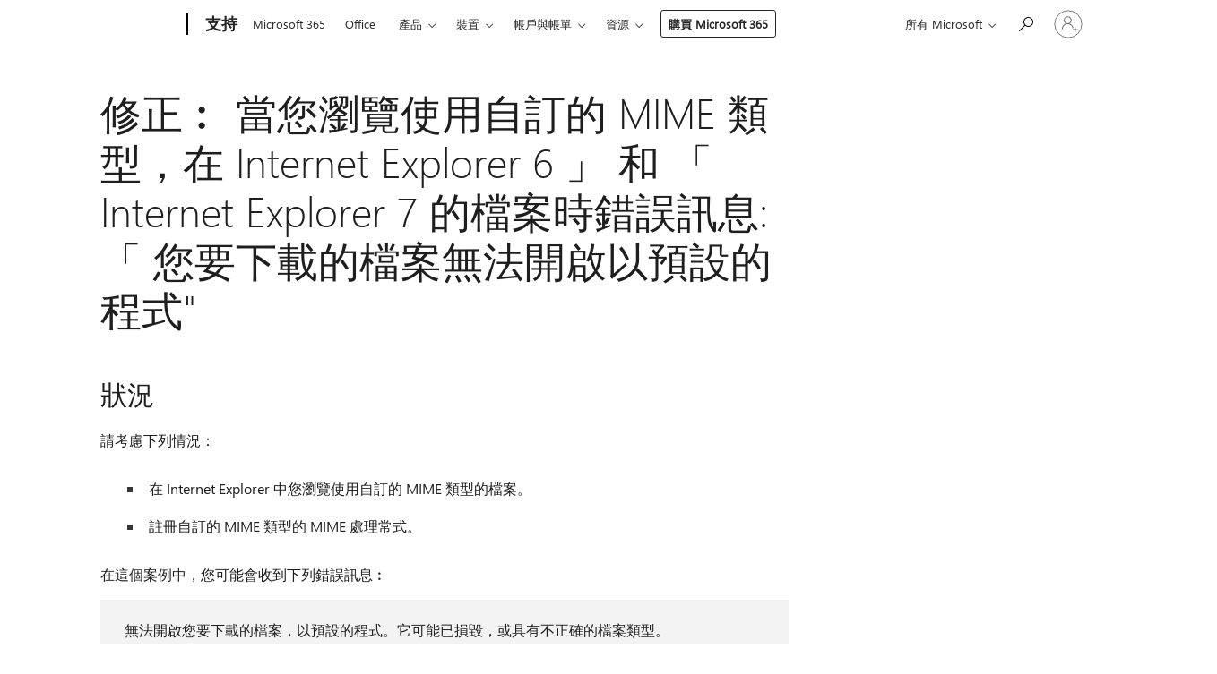

--- FILE ---
content_type: text/html; charset=utf-8
request_url: https://support.microsoft.com/zh-tw/topic/%E4%BF%AE%E6%AD%A3-%E7%95%B6%E6%82%A8%E7%80%8F%E8%A6%BD%E4%BD%BF%E7%94%A8%E8%87%AA%E8%A8%82%E7%9A%84-mime-%E9%A1%9E%E5%9E%8B-%E5%9C%A8-internet-explorer-6-%E5%92%8C-internet-explorer-7-%E7%9A%84%E6%AA%94%E6%A1%88%E6%99%82%E9%8C%AF%E8%AA%A4%E8%A8%8A%E6%81%AF-%E6%82%A8%E8%A6%81%E4%B8%8B%E8%BC%89%E7%9A%84%E6%AA%94%E6%A1%88%E7%84%A1%E6%B3%95%E9%96%8B%E5%95%9F%E4%BB%A5%E9%A0%90%E8%A8%AD%E7%9A%84%E7%A8%8B%E5%BC%8F-7d512a61-a318-d44a-ed8a-3ef4821731a5
body_size: 182894
content:

<!DOCTYPE html>
<html lang="zh-TW" dir="ltr">
<head>
	<meta charset="utf-8" />
	<meta name="viewport" content="width=device-width, initial-scale=1.0" />
	<title>&#x4FEE;&#x6B63;&#xFE30; &#x7576;&#x60A8;&#x700F;&#x89BD;&#x4F7F;&#x7528;&#x81EA;&#x8A02;&#x7684; MIME &#x985E;&#x578B;&#xFF0C;&#x5728; Internet Explorer 6 &#x300D; &#x548C; &#x300C; Internet Explorer 7 &#x7684;&#x6A94;&#x6848;&#x6642;&#x932F;&#x8AA4;&#x8A0A;&#x606F;: &#x300C; &#x60A8;&#x8981;&#x4E0B;&#x8F09;&#x7684;&#x6A94;&#x6848;&#x7121;&#x6CD5;&#x958B;&#x555F;&#x4EE5;&#x9810;&#x8A2D;&#x7684;&#x7A0B;&#x5F0F;&quot; - Microsoft &#x652F;&#x63F4;&#x670D;&#x52D9;</title>
	
	
		<link rel="canonical" href="https://support.microsoft.com/zh-tw/topic/%E4%BF%AE%E6%AD%A3-%E7%95%B6%E6%82%A8%E7%80%8F%E8%A6%BD%E4%BD%BF%E7%94%A8%E8%87%AA%E8%A8%82%E7%9A%84-mime-%E9%A1%9E%E5%9E%8B-%E5%9C%A8-internet-explorer-6-%E5%92%8C-internet-explorer-7-%E7%9A%84%E6%AA%94%E6%A1%88%E6%99%82%E9%8C%AF%E8%AA%A4%E8%A8%8A%E6%81%AF-%E6%82%A8%E8%A6%81%E4%B8%8B%E8%BC%89%E7%9A%84%E6%AA%94%E6%A1%88%E7%84%A1%E6%B3%95%E9%96%8B%E5%95%9F%E4%BB%A5%E9%A0%90%E8%A8%AD%E7%9A%84%E7%A8%8B%E5%BC%8F-7d512a61-a318-d44a-ed8a-3ef4821731a5" />

			<link rel="alternate" hreflang="ar-SA" href="https://support.microsoft.com/ar-sa/topic/%D8%AA%D8%B5%D8%AD%D9%8A%D8%AD-%D8%B1%D8%B3%D8%A7%D9%84%D8%A9-%D8%AE%D8%B7%D8%A3-%D8%B9%D9%86%D8%AF-%D8%A7%D8%B3%D8%AA%D8%B9%D8%B1%D8%A7%D8%B6-%D9%85%D9%84%D9%81-%D9%8A%D8%B3%D8%AA%D8%AE%D8%AF%D9%85-%D9%86%D9%88%D8%B9-mime-%D9%85%D8%AE%D8%B5%D8%B5-%D9%81%D9%8A-%D8%A8%D8%B1%D9%86%D8%A7%D9%85%D8%AC-internet-explorer-6-%D9%88-internet-explorer-7-%D9%84%D8%A7-%D9%8A%D9%85%D9%83%D9%86-%D9%81%D8%AA%D8%AD-%D8%A7%D9%84%D9%85%D9%84%D9%81-%D8%A7%D9%84%D8%B0%D9%8A-%D9%8A%D8%AA%D9%85-%D8%AA%D8%AD%D9%85%D9%8A%D9%84-%D8%A8%D8%A7%D8%B3%D8%AA%D8%AE%D8%AF%D8%A7%D9%85-%D8%A7%D9%84%D8%A8%D8%B1%D9%86%D8%A7%D9%85%D8%AC-%D8%A7%D9%84%D8%A7%D9%81%D8%AA%D8%B1%D8%A7%D8%B6%D9%8A-7d512a61-a318-d44a-ed8a-3ef4821731a5" />
			<link rel="alternate" hreflang="bg-BG" href="https://support.microsoft.com/bg-bg/topic/%D0%BA%D0%BE%D1%80%D0%B5%D0%BA%D1%86%D0%B8%D1%8F-%D1%81%D1%8A%D0%BE%D0%B1%D1%89%D0%B5%D0%BD%D0%B8%D0%B5-%D0%B7%D0%B0-%D0%B3%D1%80%D0%B5%D1%88%D0%BA%D0%B0-%D0%BA%D0%BE%D0%B3%D0%B0%D1%82%D0%BE-%D1%80%D0%B0%D0%B7%D0%B3%D0%BB%D0%B5%D0%B6%D0%B4%D0%B0%D1%82%D0%B5-%D1%84%D0%B0%D0%B9%D0%BB-%D0%BA%D0%BE%D0%B9%D1%82%D0%BE-%D0%B8%D0%B7%D0%BF%D0%BE%D0%BB%D0%B7%D0%B2%D0%B0-%D0%BF%D0%B5%D1%80%D1%81%D0%BE%D0%BD%D0%B0%D0%BB%D0%B8%D0%B7%D0%B8%D1%80%D0%B0%D0%BD-mime-%D1%82%D0%B8%D0%BF-%D0%B2-internet-explorer-6-%D0%B8-internet-explorer-7-%D1%84%D0%B0%D0%B9%D0%BB%D1%8A%D1%82-%D0%BA%D0%BE%D0%B9%D1%82%D0%BE-%D0%B8%D0%B7%D1%82%D0%B5%D0%B3%D0%BB%D1%8F%D1%82%D0%B5-%D0%BD%D0%B5-%D0%BC%D0%BE%D0%B6%D0%B5-%D0%B4%D0%B0-%D1%81%D0%B5-%D0%BE%D1%82%D0%B2%D0%BE%D1%80%D0%B8-%D0%BE%D1%82-%D0%BF%D1%80%D0%BE%D0%B3%D1%80%D0%B0%D0%BC%D0%B0%D1%82%D0%B0-%D0%BF%D0%BE-%D0%BF%D0%BE%D0%B4%D1%80%D0%B0%D0%B7%D0%B1%D0%B8%D1%80%D0%B0%D0%BD%D0%B5-7d512a61-a318-d44a-ed8a-3ef4821731a5" />
			<link rel="alternate" hreflang="cs-CZ" href="https://support.microsoft.com/cs-cz/topic/oprava-chybov%C3%A1-zpr%C3%A1va-p%C5%99i-proch%C3%A1zen%C3%AD-souboru-kter%C3%BD-pou%C5%BE%C3%ADv%C3%A1-vlastn%C3%AD-typ-mime-v-aplikaci-internet-explorer-6-a-internet-explorer-7-stahujete-soubor-nelze-otev%C5%99%C3%ADt-programem-v%C3%BDchoz%C3%AD-7d512a61-a318-d44a-ed8a-3ef4821731a5" />
			<link rel="alternate" hreflang="de-DE" href="https://support.microsoft.com/de-de/topic/update-fehlermeldung-beim-durchsuchen-einer-datei-die-einen-benutzerdefinierten-mime-typ-in-internet-explorer-6-und-internet-explorer-7-verwendet-die-datei-herunterladen-kann-nicht-von-dem-standardm%C3%A4%C3%9Figen-programm-ge%C3%B6ffnet-werden-7d512a61-a318-d44a-ed8a-3ef4821731a5" />
			<link rel="alternate" hreflang="el-GR" href="https://support.microsoft.com/el-gr/topic/%CE%B5%CF%80%CE%B9%CE%B4%CE%B9%CF%8C%CF%81%CE%B8%CF%89%CF%83%CE%B7-%CE%BC%CE%AE%CE%BD%CF%85%CE%BC%CE%B1-%CE%BB%CE%AC%CE%B8%CE%BF%CF%85%CF%82-%CE%BA%CE%B1%CF%84%CE%AC-%CF%84%CE%B7%CE%BD-%CE%B1%CE%BD%CE%B1%CE%B6%CE%AE%CF%84%CE%B7%CF%83%CE%B7-%CE%B5%CE%BD%CF%8C%CF%82-%CE%B1%CF%81%CF%87%CE%B5%CE%AF%CE%BF%CF%85-%CF%80%CE%BF%CF%85-%CF%87%CF%81%CE%B7%CF%83%CE%B9%CE%BC%CE%BF%CF%80%CE%BF%CE%B9%CE%B5%CE%AF-%CE%AD%CE%BD%CE%B1%CE%BD-%CF%80%CF%81%CE%BF%CF%83%CE%B1%CF%81%CE%BC%CE%BF%CF%83%CE%BC%CE%AD%CE%BD%CE%BF-%CF%84%CF%8D%CF%80%CE%BF-mime-%CF%83%CF%84%CE%BF-internet-explorer-6-%CE%BA%CE%B1%CE%B9-internet-explorer-7-%CF%84%CE%BF-%CE%B1%CF%81%CF%87%CE%B5%CE%AF%CE%BF-%CF%80%CE%BF%CF%85-%CE%BB%CE%B1%CE%BC%CE%B2%CE%AC%CE%BD%CE%B5%CF%84%CE%B5-%CE%B4%CE%B5%CE%BD-%CE%BC%CF%80%CE%BF%CF%81%CE%B5%CE%AF-%CE%BD%CE%B1-%CE%B1%CE%BD%CE%BF%CE%AF%CE%BE%CE%B5%CE%B9-%CE%BC%CE%B5-%CF%84%CE%BF-%CF%80%CF%81%CE%BF%CE%BA%CE%B1%CE%B8%CE%BF%CF%81%CE%B9%CF%83%CE%BC%CE%AD%CE%BD%CE%BF-%CF%80%CF%81%CF%8C%CE%B3%CF%81%CE%B1%CE%BC%CE%BC%CE%B1-7d512a61-a318-d44a-ed8a-3ef4821731a5" />
			<link rel="alternate" hreflang="en-AU" href="https://support.microsoft.com/en-au/topic/[base64]" />
			<link rel="alternate" hreflang="en-GB" href="https://support.microsoft.com/en-gb/topic/[base64]" />
			<link rel="alternate" hreflang="en-US" href="https://support.microsoft.com/en-us/topic/[base64]" />
			<link rel="alternate" hreflang="es-ES" href="https://support.microsoft.com/es-es/topic/revisi%C3%B3n-mensaje-de-error-cuando-explora-un-archivo-que-usa-un-tipo-mime-personalizado-en-internet-explorer-6-e-internet-explorer-7-no-se-puede-abrir-el-archivo-que-est%C3%A1-descargando-el-programa-predeterminado-7d512a61-a318-d44a-ed8a-3ef4821731a5" />
			<link rel="alternate" hreflang="et-EE" href="https://support.microsoft.com/et-ee/topic/fix-t%C3%B5rketeade-kui-sirvite-faili-mis-kasutab-kohandatud-mime-t%C3%BC%C3%BCp-internet-explorer-6-ja-internet-explorer-7-vaikimisi-programmi-ei-saa-avada-faili-allalaadimise-7d512a61-a318-d44a-ed8a-3ef4821731a5" />
			<link rel="alternate" hreflang="fr-FR" href="https://support.microsoft.com/fr-fr/topic/correctif-message-d-erreur-lorsque-vous-parcourez-un-fichier-qui-utilise-un-type-mime-personnalis%C3%A9-dans-internet-explorer-6-et-internet-explorer-7-le-fichier-que-vous-t%C3%A9l%C3%A9chargez-ne-peut-pas-%C3%AAtre-ouvert-par-le-programme-par-d%C3%A9faut-7d512a61-a318-d44a-ed8a-3ef4821731a5" />
			<link rel="alternate" hreflang="he-IL" href="https://support.microsoft.com/he-il/topic/%D7%AA%D7%99%D7%A7%D7%95%D7%9F-%D7%94%D7%95%D7%93%D7%A2%D7%AA-%D7%A9%D7%92%D7%99%D7%90%D7%94-%D7%9B%D7%90%D7%A9%D7%A8-%D7%AA%D7%93%D7%A4%D7%93%D7%A3-%D7%A7%D7%95%D7%91%D7%A5-%D7%A9%D7%9E%D7%A9%D7%AA%D7%9E%D7%A9-%D7%A1%D7%95%D7%92-mime-%D7%9E%D7%95%D7%AA%D7%90%D7%9D-%D7%90%D7%99%D7%A9%D7%99%D7%AA-%D7%91-internet-explorer-6-%D7%95-internet-explorer-7-%D7%90%D7%AA%D7%94-%D7%9E%D7%95%D7%A8%D7%99%D7%93-%D7%90%D7%99%D7%9F-%D7%90%D7%A4%D7%A9%D7%A8%D7%95%D7%AA-%D7%9C%D7%A4%D7%AA%D7%95%D7%97-%D7%90%D7%AA-%D7%94%D7%A7%D7%95%D7%91%D7%A5-%D7%A2%D7%9C-%D7%99%D7%93%D7%99-%D7%AA%D7%95%D7%9B%D7%A0%D7%99%D7%AA-%D7%91%D7%A8%D7%99%D7%A8%D7%AA-%D7%94%D7%9E%D7%97%D7%93%D7%9C-7d512a61-a318-d44a-ed8a-3ef4821731a5" />
			<link rel="alternate" hreflang="id-ID" href="https://support.microsoft.com/id-id/topic/[base64]" />
			<link rel="alternate" hreflang="it-IT" href="https://support.microsoft.com/it-it/topic/[base64]" />
			<link rel="alternate" hreflang="ja-JP" href="https://support.microsoft.com/ja-jp/topic/fix-%E3%82%AB%E3%82%B9%E3%82%BF%E3%83%A0-mime-%E3%81%AE%E7%A8%AE%E9%A1%9E%E3%81%A7%E3%81%AF-internet-explorer-6-%E3%81%8A%E3%82%88%E3%81%B3-internet-explorer-7-%E3%82%92%E4%BD%BF%E7%94%A8%E3%81%99%E3%82%8B%E3%83%95%E3%82%A1%E3%82%A4%E3%83%AB%E3%82%92%E5%8F%82%E7%85%A7%E3%81%99%E3%82%8B%E3%81%A8%E3%81%8D%E3%81%AB%E3%82%A8%E3%83%A9%E3%83%BC-%E3%83%A1%E3%83%83%E3%82%BB%E3%83%BC%E3%82%B8-%E6%97%A2%E5%AE%9A%E3%81%AE%E3%83%97%E3%83%AD%E3%82%B0%E3%83%A9%E3%83%A0%E3%81%A7%E3%81%AF%E3%83%80%E3%82%A6%E3%83%B3%E3%83%AD%E3%83%BC%E3%83%89%E3%81%99%E3%82%8B%E3%83%95%E3%82%A1%E3%82%A4%E3%83%AB%E3%82%92%E9%96%8B%E3%81%8F%E3%81%93%E3%81%A8%E3%81%8C%E3%81%A7%E3%81%8D%E3%81%BE%E3%81%9B%E3%82%93-7d512a61-a318-d44a-ed8a-3ef4821731a5" />
			<link rel="alternate" hreflang="ko-KR" href="https://support.microsoft.com/ko-kr/topic/fix-internet-explorer-6%EC%97%90%EC%84%9C-internet-explorer-7-%EC%82%AC%EC%9A%A9%EC%9E%90-%EC%A7%80%EC%A0%95-mime-%ED%98%95%EC%8B%9D%EC%9D%84-%EC%82%AC%EC%9A%A9-%ED%95%98%EB%8A%94-%ED%8C%8C%EC%9D%BC%EC%9D%84-%EC%B0%BE%EC%9D%84-%EB%95%8C-%EC%98%A4%EB%A5%98-%EB%A9%94%EC%8B%9C%EC%A7%80-%ED%8C%8C%EC%9D%BC%EC%9D%84-%EB%8B%A4%EC%9A%B4%EB%A1%9C%EB%93%9C-%ED%95%98%EB%8A%94-%EA%B8%B0%EB%B3%B8-%ED%94%84%EB%A1%9C%EA%B7%B8%EB%9E%A8%EC%9C%BC%EB%A1%9C-%EC%97%B4-%EC%88%98-%EC%97%86%EC%8A%B5%EB%8B%88%EB%8B%A4-7d512a61-a318-d44a-ed8a-3ef4821731a5" />
			<link rel="alternate" hreflang="lt-LT" href="https://support.microsoft.com/lt-lt/topic/fix-klaidos-prane%C5%A1imas-kai-nar%C5%A1ote-fail%C4%85-kuris-naudoja-pasirinktinius-mime-tipas-internet-explorer-6-ir-internet-explorer-7-j%C5%ABs%C5%B3-atsisiun%C4%8Diamo-failo-nepavyksta-atidaryti-naudojant-numatyt%C4%85j%C4%85-program%C4%85-7d512a61-a318-d44a-ed8a-3ef4821731a5" />
			<link rel="alternate" hreflang="lv-LV" href="https://support.microsoft.com/lv-lv/topic/labojums-p%C4%81rl%C5%ABkojot-failu-kas-izmanto-piel%C4%81gotas-mime-tips-programm%C4%81-internet-explorer-6-and-internet-explorer-7-k%C4%BC%C5%ABdas-zi%C5%86ojums-lejupiel%C4%81d%C4%93jamo-failu-nevar-atv%C4%93rt-p%C4%93c-noklus%C4%93juma-programma-7d512a61-a318-d44a-ed8a-3ef4821731a5" />
			<link rel="alternate" hreflang="nb-NO" href="https://support.microsoft.com/nb-no/topic/hurtigreparasjon-feilmelding-n%C3%A5r-du-blar-gjennom-en-fil-som-bruker-en-egendefinert-mime-type-i-internet-explorer-6-og-internet-explorer-7-filen-du-laster-ned-kan-ikke-%C3%A5pnes-av-standardprogrammet-7d512a61-a318-d44a-ed8a-3ef4821731a5" />
			<link rel="alternate" hreflang="nl-NL" href="https://support.microsoft.com/nl-nl/topic/[base64]" />
			<link rel="alternate" hreflang="pl-PL" href="https://support.microsoft.com/pl-pl/topic/poprawka-komunikat-o-b%C5%82%C4%99dzie-podczas-przegl%C4%85dania-pliku-kt%C3%B3ry-u%C5%BCywa-niestandardowych-typu-mime-w-programie-internet-explorer-6-oraz-internet-explorer-7-przez-program-domy%C5%9Blny-nie-mo%C5%BCna-otworzy%C4%87-pliku-pobierasz-7d512a61-a318-d44a-ed8a-3ef4821731a5" />
			<link rel="alternate" hreflang="pt-BR" href="https://support.microsoft.com/pt-br/topic/corre%C3%A7%C3%A3o-mensagem-de-erro-ao-procurar-um-arquivo-que-usa-um-tipo-mime-personalizado-no-internet-explorer-6-e-internet-explorer-7-o-arquivo-que-voc%C3%AA-est%C3%A1-baixando-n%C3%A3o-pode-ser-aberto-pelo-programa-padr%C3%A3o-7d512a61-a318-d44a-ed8a-3ef4821731a5" />
			<link rel="alternate" hreflang="pt-PT" href="https://support.microsoft.com/pt-pt/topic/correc%C3%A7%C3%A3o-mensagem-de-erro-quando-visualiza-um-ficheiro-que-utiliza-um-tipo-mime-personalizado-no-internet-explorer-6-e-internet-explorer-7-n%C3%A3o-%C3%A9-poss%C3%ADvel-abrir-o-ficheiro-que-est%C3%A1-a-transferir-o-programa-predefinido-7d512a61-a318-d44a-ed8a-3ef4821731a5" />
			<link rel="alternate" hreflang="ro-RO" href="https://support.microsoft.com/ro-ro/topic/remediere-mesaj-de-eroare-atunci-c%C3%A2nd-r%C4%83sfoi%C8%9Bi-un-fi%C8%99ier-care-utilizeaz%C4%83-un-tip-mime-particularizat-%C3%AEn-internet-explorer-6-and-internet-explorer-7-desc%C4%83rca%C8%9Bi-imposibil-de-deschis-fi%C8%99ierul-de-program-implicit-7d512a61-a318-d44a-ed8a-3ef4821731a5" />
			<link rel="alternate" hreflang="ru-RU" href="https://support.microsoft.com/ru-ru/topic/%D0%B8%D1%81%D0%BF%D1%80%D0%B0%D0%B2%D0%BB%D0%B5%D0%BD%D0%B8%D0%B5-%D1%81%D0%BE%D0%BE%D0%B1%D1%89%D0%B5%D0%BD%D0%B8%D0%B5-%D0%BE%D0%B1-%D0%BE%D1%88%D0%B8%D0%B1%D0%BA%D0%B5-%D0%BF%D1%80%D0%B8-%D0%BF%D1%80%D0%BE%D1%81%D0%BC%D0%BE%D1%82%D1%80%D0%B5-%D1%84%D0%B0%D0%B9%D0%BB%D0%B0-%D0%B8%D1%81%D0%BF%D0%BE%D0%BB%D1%8C%D0%B7%D1%83%D1%8E%D1%89%D0%B5%D0%B3%D0%BE-%D0%BD%D0%B0%D1%81%D1%82%D1%80%D0%B0%D0%B8%D0%B2%D0%B0%D0%B5%D0%BC%D1%8B%D0%B9-%D1%82%D0%B8%D0%BF-mime-%D0%B2-internet-explorer-6-%D0%B8-internet-explorer-7-%D0%BD%D0%B5-%D1%83%D0%B4%D0%B0%D0%B5%D1%82%D1%81%D1%8F-%D0%BE%D1%82%D0%BA%D1%80%D1%8B%D1%82%D1%8C-%D1%84%D0%B0%D0%B9%D0%BB-%D0%B2%D1%8B-%D0%B7%D0%B0%D0%B3%D1%80%D1%83%D0%B6%D0%B0%D0%B5%D1%82%D0%B5-%D0%BF%D1%80%D0%BE%D0%B3%D1%80%D0%B0%D0%BC%D0%BC%D1%8B-%D0%BF%D0%BE-%D1%83%D0%BC%D0%BE%D0%BB%D1%87%D0%B0%D0%BD%D0%B8%D1%8E-7d512a61-a318-d44a-ed8a-3ef4821731a5" />
			<link rel="alternate" hreflang="sk-SK" href="https://support.microsoft.com/sk-sk/topic/fix-chybov%C3%A9-hl%C3%A1senie-pri-preh%C4%BEad%C3%A1van%C3%AD-s%C3%BAbor-ktor%C3%BD-pou%C5%BE%C3%ADva-typ-mime-v-programe-internet-explorer-6-a-internet-explorer-7-s%C3%BAbor-nemo%C5%BEno-otvori%C5%A5-v-predvolenom-programe-7d512a61-a318-d44a-ed8a-3ef4821731a5" />
			<link rel="alternate" hreflang="sv-SE" href="https://support.microsoft.com/sv-se/topic/korrigera-felmeddelande-n%C3%A4r-du-%C3%B6ppnar-en-fil-som-anv%C3%A4nder-ett-anpassat-mime-typ-i-internet-explorer-6-och-internet-explorer-7-filen-som-du-h%C3%A4mtar-kan-inte-%C3%B6ppnas-i-standardprogrammet-7d512a61-a318-d44a-ed8a-3ef4821731a5" />
			<link rel="alternate" hreflang="th-TH" href="https://support.microsoft.com/th-th/topic/%E0%B8%81%E0%B8%B2%E0%B8%A3%E0%B9%81%E0%B8%81%E0%B9%89%E0%B9%84%E0%B8%82-%E0%B8%82%E0%B9%89%E0%B8%AD%E0%B8%9C%E0%B8%B4%E0%B8%94%E0%B8%9E%E0%B8%A5%E0%B8%B2%E0%B8%94%E0%B9%80%E0%B8%A1%E0%B8%B7%E0%B9%88%E0%B8%AD%E0%B8%84%E0%B8%B8%E0%B8%93%E0%B9%80%E0%B8%A3%E0%B8%B5%E0%B8%A2%E0%B8%81%E0%B8%94%E0%B8%B9%E0%B9%81%E0%B8%9F%E0%B9%89%E0%B8%A1%E0%B8%97%E0%B8%B5%E0%B9%88%E0%B9%83%E0%B8%8A%E0%B9%89%E0%B8%8A%E0%B8%99%E0%B8%B4%E0%B8%94-mime-%E0%B8%81%E0%B8%B3%E0%B8%AB%E0%B8%99%E0%B8%94%E0%B9%80%E0%B8%AD%E0%B8%87%E0%B9%83%E0%B8%99%E0%B9%82%E0%B8%9B%E0%B8%A3%E0%B9%81%E0%B8%81%E0%B8%A3%E0%B8%A1-internet-explorer-6-%E0%B9%81%E0%B8%A5%E0%B8%B0-internet-explorer-7-%E0%B9%81%E0%B8%9F%E0%B9%89%E0%B8%A1%E0%B8%84%E0%B8%B8%E0%B8%93%E0%B8%81%E0%B8%B3%E0%B8%A5%E0%B8%B1%E0%B8%87%E0%B8%94%E0%B8%B2%E0%B8%A7%E0%B8%99%E0%B9%8C%E0%B9%82%E0%B8%AB%E0%B8%A5%E0%B8%94%E0%B9%84%E0%B8%A1%E0%B9%88%E0%B8%AA%E0%B8%B2%E0%B8%A1%E0%B8%B2%E0%B8%A3%E0%B8%96%E0%B9%80%E0%B8%9B%E0%B8%B4%E0%B8%94-%E0%B9%82%E0%B8%94%E0%B8%A2%E0%B9%82%E0%B8%9B%E0%B8%A3%E0%B9%81%E0%B8%81%E0%B8%A3%E0%B8%A1%E0%B9%80%E0%B8%A3%E0%B8%B4%E0%B9%88%E0%B8%A1%E0%B8%95%E0%B9%89%E0%B8%99-7d512a61-a318-d44a-ed8a-3ef4821731a5" />
			<link rel="alternate" hreflang="tr-TR" href="https://support.microsoft.com/tr-tr/topic/d%C3%BCzeltme-internet-explorer-6-ve-internet-explorer-7-de-%C3%B6zel-bir-mime-t%C3%BCr%C3%BCn%C3%BC-kullanan-bir-dosyay%C4%B1-g%C3%B6zatt%C4%B1%C4%9F%C4%B1n%C4%B1zda-hata-iletisi-kar%C5%9F%C4%B1dan-y%C3%BCkleme-dosyas%C4%B1-varsay%C4%B1lan-program-taraf%C4%B1ndan-a%C3%A7%C4%B1lam%C4%B1yor-7d512a61-a318-d44a-ed8a-3ef4821731a5" />
			<link rel="alternate" hreflang="uk-UA" href="https://support.microsoft.com/uk-ua/topic/%D0%B2%D0%B8%D0%BF%D1%80%D0%B0%D0%B2%D0%BB%D0%B5%D0%BD%D0%BD%D1%8F-%D0%BF%D0%BE%D0%B2%D1%96%D0%B4%D0%BE%D0%BC%D0%BB%D0%B5%D0%BD%D0%BD%D1%8F-%D0%BF%D1%80%D0%BE-%D0%BF%D0%BE%D0%BC%D0%B8%D0%BB%D0%BA%D1%83-%D0%BF%D1%96%D0%B4-%D1%87%D0%B0%D1%81-%D0%BF%D0%B5%D1%80%D0%B5%D0%B3%D0%BB%D1%8F%D0%B4%D1%83-%D1%84%D0%B0%D0%B9%D0%BB-%D1%8F%D0%BA%D0%B8%D0%B9-%D0%B2%D0%B8%D0%BA%D0%BE%D1%80%D0%B8%D1%81%D1%82%D0%BE%D0%B2%D1%83%D1%94%D1%82%D1%8C%D1%81%D1%8F-%D0%BD%D0%B0%D1%81%D1%82%D1%80%D0%BE%D1%8E%D0%B2%D0%B0%D0%BD%D0%B8%D0%B9-%D1%82%D0%B8%D0%BF-mime-%D0%B2-internet-explorer-6-%D1%96-%D0%B1%D1%80%D0%B0%D1%83%D0%B7%D0%B5%D1%80-internet-explorer-7-%D0%BF%D1%80%D0%BE%D0%B3%D1%80%D0%B0%D0%BC%D0%BE%D1%8E-%D0%B7%D0%B0-%D0%BF%D1%80%D0%BE%D0%BC%D0%BE%D0%B2%D1%87%D0%B0%D0%BD%D0%BD%D1%8F%D0%BC-%D0%BD%D0%B5-%D0%B2%D0%B4%D0%B0%D1%94%D1%82%D1%8C%D1%81%D1%8F-%D0%B2%D1%96%D0%B4%D0%BA%D1%80%D0%B8%D1%82%D0%B8-%D1%84%D0%B0%D0%B9%D0%BB-%D1%8F%D0%BA%D0%B8%D0%B9-%D0%B2%D0%B8-%D0%B7%D0%B0%D0%B2%D0%B0%D0%BD%D1%82%D0%B0%D0%B6%D1%83%D1%94%D1%82%D0%B5-7d512a61-a318-d44a-ed8a-3ef4821731a5" />
			<link rel="alternate" hreflang="vi-VN" href="https://support.microsoft.com/vi-vn/topic/kh%E1%BA%AFc-ph%E1%BB%A5c-th%C3%B4ng-b%C3%A1o-l%E1%BB%97i-khi-b%E1%BA%A1n-duy%E1%BB%87t-t%E1%BB%87p-s%E1%BB%AD-d%E1%BB%A5ng-lo%E1%BA%A1i-mime-tu%E1%BB%B3-ch%E1%BB%89nh-trong-internet-explorer-6-internet-explorer-7-b%E1%BA%A1n-%C4%91ang-t%E1%BA%A3i-xu%E1%BB%91ng-t%E1%BB%87p-kh%C3%B4ng-th%E1%BB%83-m%E1%BB%9F-b%E1%BA%B1ng-ch%C6%B0%C6%A1ng-tr%C3%ACnh-m%E1%BA%B7c-%C4%91%E1%BB%8Bnh-7d512a61-a318-d44a-ed8a-3ef4821731a5" />
			<link rel="alternate" hreflang="zh-CN" href="https://support.microsoft.com/zh-cn/topic/%E4%BF%AE%E5%A4%8D-%E6%B5%8F%E8%A7%88%E4%BD%BF%E7%94%A8-internet-explorer-6-%E5%92%8C-internet-explorer-7-%E7%9A%84%E8%87%AA%E5%AE%9A%E4%B9%89-mime-%E7%B1%BB%E5%9E%8B%E7%9A%84%E6%96%87%E4%BB%B6%E6%97%B6%E5%87%BA%E7%8E%B0%E9%94%99%E8%AF%AF%E6%B6%88%E6%81%AF-%E6%82%A8%E8%A6%81%E4%B8%8B%E8%BD%BD%E7%9A%84%E6%96%87%E4%BB%B6%E6%97%A0%E6%B3%95%E6%89%93%E5%BC%80%E9%BB%98%E8%AE%A4%E7%A8%8B%E5%BA%8F-7d512a61-a318-d44a-ed8a-3ef4821731a5" />
			<link rel="alternate" hreflang="zh-HK" href="https://support.microsoft.com/zh-hk/topic/%E4%BF%AE%E6%AD%A3-%E7%95%B6%E6%82%A8%E7%80%8F%E8%A6%BD%E4%BD%BF%E7%94%A8%E8%87%AA%E8%A8%82%E7%9A%84-mime-%E9%A1%9E%E5%9E%8B-%E5%9C%A8-internet-explorer-6-%E5%92%8C-internet-explorer-7-%E7%9A%84%E6%AA%94%E6%A1%88%E6%99%82%E9%8C%AF%E8%AA%A4%E8%A8%8A%E6%81%AF-%E6%82%A8%E8%A6%81%E4%B8%8B%E8%BC%89%E7%9A%84%E6%AA%94%E6%A1%88%E7%84%A1%E6%B3%95%E9%96%8B%E5%95%9F%E4%BB%A5%E9%A0%90%E8%A8%AD%E7%9A%84%E7%A8%8B%E5%BC%8F-7d512a61-a318-d44a-ed8a-3ef4821731a5" />
			<link rel="alternate" hreflang="zh-TW" href="https://support.microsoft.com/zh-tw/topic/%E4%BF%AE%E6%AD%A3-%E7%95%B6%E6%82%A8%E7%80%8F%E8%A6%BD%E4%BD%BF%E7%94%A8%E8%87%AA%E8%A8%82%E7%9A%84-mime-%E9%A1%9E%E5%9E%8B-%E5%9C%A8-internet-explorer-6-%E5%92%8C-internet-explorer-7-%E7%9A%84%E6%AA%94%E6%A1%88%E6%99%82%E9%8C%AF%E8%AA%A4%E8%A8%8A%E6%81%AF-%E6%82%A8%E8%A6%81%E4%B8%8B%E8%BC%89%E7%9A%84%E6%AA%94%E6%A1%88%E7%84%A1%E6%B3%95%E9%96%8B%E5%95%9F%E4%BB%A5%E9%A0%90%E8%A8%AD%E7%9A%84%E7%A8%8B%E5%BC%8F-7d512a61-a318-d44a-ed8a-3ef4821731a5" />
	<meta name="awa-articleGuid" content="7d512a61-a318-d44a-ed8a-3ef4821731a5" />
	
	<meta name="description" content="&#x4FEE;&#x6B63;&#x7576;&#x60A8;&#x700F;&#x89BD;&#x4EFB;&#x4F55;&#x81EA;&#x8A02;&#x7684; MIME &#x985E;&#x578B;&#x6A94;&#x6848;&#xFF0C;&#x4EE5;&#x5728; Internet Explorer &#x4E2D;&#x63D0;&#x4F9B;&#x7684;&#x5DF2;&#x8A3B;&#x518A;&#x7684; mime &#x8655;&#x7406;&#x5E38;&#x5F0F;&#x6642;&#xFF0C;&#x5C31;&#x6703;&#x767C;&#x751F;&#x7684;&#x554F;&#x984C;&#x3002;&#x4E5F;&#x6703;&#x8AAA;&#x660E;&#x9019;&#x500B;&#x554F;&#x984C;&#x7684;&#x5169;&#x7A2E;&#x89E3;&#x6C7A;&#x8FA6;&#x6CD5;&#x3002;" />
	<meta name="firstPublishedDate" content="2017-02-25" />
	<meta name="lastPublishedDate" content="2021-12-05" />
	<meta name="commitId" content="49402b3194298e3c193a09605ae83af891bc0da6" />
	<meta name="schemaName" content="ARTICLE" />
	<meta name="awa-schemaName" content="ARTICLE" />

	
	
	
	
	
	<meta name="search.description" content="&#x4FEE;&#x6B63;&#x7576;&#x60A8;&#x700F;&#x89BD;&#x4EFB;&#x4F55;&#x81EA;&#x8A02;&#x7684; MIME &#x985E;&#x578B;&#x6A94;&#x6848;&#xFF0C;&#x4EE5;&#x5728; Internet Explorer &#x4E2D;&#x63D0;&#x4F9B;&#x7684;&#x5DF2;&#x8A3B;&#x518A;&#x7684; mime &#x8655;&#x7406;&#x5E38;&#x5F0F;&#x6642;&#xFF0C;&#x5C31;&#x6703;&#x767C;&#x751F;&#x7684;&#x554F;&#x984C;&#x3002;&#x4E5F;&#x6703;&#x8AAA;&#x660E;&#x9019;&#x500B;&#x554F;&#x984C;&#x7684;&#x5169;&#x7A2E;&#x89E3;&#x6C7A;&#x8FA6;&#x6CD5;&#x3002;" />
	<meta name="search.IsOfficeDoc" content="true" />
	
	
	
	
	
	
	
	
	<meta name="search.mkt" content="zh-TW" />

	
	
	<meta name="ms.lang" content="zh" />
	<meta name="ms.loc" content="TW" />
	<meta name="ms.ocpub.assetID" content="7d512a61-a318-d44a-ed8a-3ef4821731a5" />

	<meta name="awa-kb_id" content="925832" />
	<meta name="awa-isContactUsAllowed" content="false" />
	<meta name="awa-asst" content="7d512a61-a318-d44a-ed8a-3ef4821731a5" />
	<meta name="awa-pageType" content="Article" />
	



	


<meta name="awa-env" content="Production" />
<meta name="awa-market" content="zh-TW" />
<meta name="awa-contentlang" content="zh" />
<meta name="awa-userFlightingId" content="ce594f68-95a8-47bf-8e21-4117eea74727" />
<meta name="awa-expid" content="P-R-1753027-1-1;P-R-1087983-1-1;P-E-1693585-2-3;P-E-1661482-C1-3;P-E-1660511-C1-3;P-E-1656596-2-5;P-E-1551018-2-8;P-E-1585233-2-3;P-E-1570667-C1-4;P-E-1560750-C1-7;P-E-1554013-2-6;P-E-1536917-2-5;P-E-1526785-C1-5;P-E-1260007-C1-3;P-E-1046152-2-3;P-R-1545158-1-4;P-R-1426254-2-6;P-R-1392118-1-2;P-R-1245128-2-4;P-R-1235984-2-3;P-R-1211158-1-4;P-R-1150391-2-8;P-R-1150395-2-8;P-R-1150399-2-8;P-R-1150396-2-8;P-R-1150394-2-8;P-R-1150390-2-8;P-R-1150386-2-8;P-R-1146801-1-11;P-R-1141562-1-2;P-R-1141283-2-9;P-R-1136354-10-10;P-R-1119659-1-16;P-R-1119437-1-17;P-R-1116805-2-18;P-R-1116803-2-20;P-R-1114100-1-2;P-R-1100996-2-14;P-R-1096341-2-6;P-R-1088825-2-10;P-R-1089468-1-2;P-R-1085248-1-2;P-R-1072011-12-8;P-R-1033854-4-6;P-R-1029969-4-4;P-R-1020735-5-10;P-R-1018544-4-7;P-R-1009708-2-9;P-R-1005895-2-11;P-R-113175-4-7;P-R-110379-1-7;P-R-107838-1-7;P-R-106524-1-3;P-R-103787-2-5;P-R-101783-1-2;P-R-97577-1-5;P-R-97457-1-10;P-R-94390-1-2;P-R-94360-10-25;P-R-93416-1-3;P-R-90963-2-2;P-R-73296-2-15" />
<meta name="awa-irisId" />
<meta name="awa-origindatacenter" content="Central US" />
<meta name="awa-variationid" content="ECS" />
<meta name="awa-prdct" content="office.com" />
<meta name="awa-stv" content="3.0.0-09ad8533cf0040dbd4a6c9c70c9689a2411c6a65&#x2B;09ad8533cf0040dbd4a6c9c70c9689a2411c6a65" />


 
	<meta name="awa-title" content="&#x4FEE;&#x6B63;&#xFE30; &#x7576;&#x60A8;&#x700F;&#x89BD;&#x4F7F;&#x7528;&#x81EA;&#x8A02;&#x7684; MIME &#x985E;&#x578B;&#xFF0C;&#x5728; Internet Explorer 6 &#x300D; &#x548C; &#x300C; Internet Explorer 7 &#x7684;&#x6A94;&#x6848;&#x6642;&#x932F;&#x8AA4;&#x8A0A;&#x606F;: &#x300C; &#x60A8;&#x8981;&#x4E0B;&#x8F09;&#x7684;&#x6A94;&#x6848;&#x7121;&#x6CD5;&#x958B;&#x555F;&#x4EE5;&#x9810;&#x8A2D;&#x7684;&#x7A0B;&#x5F0F;&quot; - Microsoft &#x652F;&#x63F4;&#x670D;&#x52D9;" />
	
	<meta name="awa-selfHelpExp" content="railbanner_m365" />
	<meta name="awa-dataBoundary" content="WW" />

	<link rel="stylesheet" href="/css/fonts/site-fonts.css?v=XWcxZPSEmN3tnHWAVMOFsAlPJq7aug49fUGb8saTNjw" />
	<link rel="stylesheet" href="/css/glyphs/glyphs.css?v=VOnvhT441Pay0WAKH5gdcXXigXpiuNbaQcI9DgXyoDE" />

	

    <link rel="dns-prefetch" href="https://aadcdn.msftauth.net" />
    <link rel="preconnect" href="https://aadcdn.msftauth.net" crossorigin=&quot;anonymous&quot; />
    <link rel="dns-prefetch" href="https://browser.events.data.microsoft.com" />
    <link rel="preconnect" href="https://browser.events.data.microsoft.com" crossorigin=&quot;anonymous&quot; />
    <link rel="dns-prefetch" href="https://c.s-microsoft.com" />
    <link rel="preconnect" href="https://c.s-microsoft.com" crossorigin=&quot;anonymous&quot; />
    <link rel="dns-prefetch" href="https://img-prod-cms-rt-microsoft-com.akamaized.net" />
    <link rel="preconnect" href="https://img-prod-cms-rt-microsoft-com.akamaized.net" crossorigin=&quot;anonymous&quot; />
    <link rel="dns-prefetch" href="https://js.monitor.azure.com" />
    <link rel="preconnect" href="https://js.monitor.azure.com" crossorigin=&quot;anonymous&quot; />
    <link rel="dns-prefetch" href="https://logincdn.msauth.net" />
    <link rel="preconnect" href="https://logincdn.msauth.net" crossorigin=&quot;anonymous&quot; />
    <link rel="dns-prefetch" href="https://mem.gfx.ms" />
    <link rel="preconnect" href="https://mem.gfx.ms" crossorigin=&quot;anonymous&quot; />
    <link rel="dns-prefetch" href="https://www.microsoft.com" />
    <link rel="preconnect" href="https://www.microsoft.com" crossorigin=&quot;anonymous&quot; />


	<link rel="stylesheet" href="/css/Article/article.css?v=0L89BVeP4I_vlf3G71MrPYAXM1CtRPw6ZcJwIduUvCA" />
	
	<link rel="stylesheet" href="/css/SearchBox/search-box.css?v=bybwzGBajHicVXspVs540UfV0swW0vCbOmBjBryj9N4" />
	<link rel="stylesheet" href="/css/sitewide/articleCss-overwrite.css?v=D0lQRoIlvFHSQBRTb-gAQ5KkFe8B8NuSoliBjnT5xZ4" />
	
	
	<link rel="stylesheet" href="/css/MeControlCallout/teaching-callout.css?v=690pjf05o15fVEafEpUwgaF8vqVfOkp5wP1Jl9gE99U" />
	
	<noscript>
		<link rel="stylesheet" href="/css/Article/article.noscript.css?v=88-vV8vIkcKpimEKjULkqpt8CxdXf5avAeGxsHgVOO0" />
	</noscript>

	<link rel="stylesheet" href="/css/promotionbanner/promotion-banner.css?v=cAmflE3c6Gw7niTOiMPEie9MY87yDE2mSl3DO7_jZRI" media="none" onload="this.media=&#x27;all&#x27;" /><noscript><link href="/css/promotionbanner/promotion-banner.css?v=cAmflE3c6Gw7niTOiMPEie9MY87yDE2mSl3DO7_jZRI" rel="stylesheet"></noscript>
	
	<link rel="stylesheet" href="/css/ArticleSupportBridge/article-support-bridge.css?v=R_P0TJvD9HoRHQBEdvBR1WhNn7dSbvOYWmVA9taxbpM" media="none" onload="this.media=&#x27;all&#x27;" /><noscript><link href="/css/ArticleSupportBridge/article-support-bridge.css?v=R_P0TJvD9HoRHQBEdvBR1WhNn7dSbvOYWmVA9taxbpM" rel="stylesheet"></noscript>
	<link rel="stylesheet" href="/css/StickyFeedback/sticky-feedback.css?v=cMfNdAUue7NxZUj3dIt_v5DIuzmw9ohJW109iXQpWnI" media="none" onload="this.media=&#x27;all&#x27;" /><noscript><link href="/css/StickyFeedback/sticky-feedback.css?v=cMfNdAUue7NxZUj3dIt_v5DIuzmw9ohJW109iXQpWnI" rel="stylesheet"></noscript>
	<link rel="stylesheet" href="/css/feedback/feedback.css?v=Rkcw_yfLWOMtOcWOljMOiZgymMcrG0GDpo4Lf-TUzPo" media="none" onload="this.media=&#x27;all&#x27;" /><noscript><link href="/css/feedback/feedback.css?v=Rkcw_yfLWOMtOcWOljMOiZgymMcrG0GDpo4Lf-TUzPo" rel="stylesheet"></noscript>
	
	

	<link rel="apple-touch-icon" sizes="180x180" href="/apple-touch-icon.png">
<link rel="icon" type="image/png" sizes="32x32" href="/favicon-32x32.png">
<link rel="icon" type="image/png" sizes="16x16" href="/favicon-16x16.png">


	
        <link rel="stylesheet" href="https://www.microsoft.com/onerfstatics/marketingsites-eus-prod/chinese-traditional/shell/_scrf/css/themes=default.device=uplevel_web_pc/63-57d110/c9-be0100/a6-e969ef/43-9f2e7c/82-8b5456/a0-5d3913/4f-460e79/ae-f1ac0c?ver=2.0&amp;_cf=02242021_3231" type="text/css" media="all" />
    

	
	
	<script type="text/javascript">
		var OOGlobal = {
			BaseDomain: location.protocol + "//" + location.host,
			Culture: "zh-TW",
			Language: "zh",
			LCID: "1028",
			IsAuthenticated: "False",
			WebAppUrl: "https://office.com/start",
			GUID: "7d512a61-a318-d44a-ed8a-3ef4821731a5",
			Platform: navigator.platform,
			MixOembedUrl: "https://mix.office.com/oembed/",
			MixWatchUrl: "https://mix.office.com/watch/"
		};
	</script>

	
		


<script type="text/javascript">
	(function () {
		var creativeReady = false;
		var isSilentSignInComplete = false;
		var authInfo = {
			authType: "None",
			puid: "",
			tenantId: "",
			isAdult: true
			};

		var renderPromotion = function (dataBoundary) {
			if (creativeReady && isSilentSignInComplete) {
				window.UcsCreative.renderTemplate({
					partnerId: "7bb7e07d-3e57-4ee3-b78f-26a4292b841a",
					shouldSetUcsMuid: true,
					dataBoundary: dataBoundary,
					attributes: {
						placement: "88000534",
						locale: "zh-tw",
						country: "tw",
						scs_ecsFlightId: "P-R-1753027-1;P-R-1087983-1;P-E-1693585-2;P-E-1661482-C1;P-E-1660511-C1;P-E-1656596-2;P-E-1551018-2;P-E-1585233-2;P-E-1570667-C1;P-E-1560750-C1;P-E-1554013-2;P-E-1536917-2;P-E-1526785-C1;P-E-1260007-C1;P-E-1046152-2;P-R-1545158-1;P-R-1426254-2;P-R-1392118-1;P-R-1245128-2;P-R-1235984-2;P-R-1211158-1;P-R-1150391-2;P-R-1150395-2;P-R-1150399-2;P-R-1150396-2;P-R-1150394-2;P-R-1150390-2;P-R-1150386-2;P-R-1146801-1;P-R-1141562-1;P-R-1141283-2;P-R-1136354-10;P-R-1119659-1;P-R-1119437-1;P-R-1116805-2;P-R-1116803-2;P-R-1114100-1;P-R-1100996-2;P-R-1096341-2;P-R-1088825-2;P-R-1089468-1;P-R-1085248-1;P-R-1072011-12;P-R-1033854-4;P-R-1029969-4;P-R-1020735-5;P-R-1018544-4;P-R-1009708-2;P-R-1005895-2;P-R-113175-4;P-R-110379-1;P-R-107838-1;P-R-106524-1;P-R-103787-2;P-R-101783-1;P-R-97577-1;P-R-97457-1;P-R-94390-1;P-R-94360-10;P-R-93416-1;P-R-90963-2;P-R-73296-2",
						SCS_promotionCategory: "uhfbuybutton;railbanner_m365",
						articleType: "railbanner_m365",
						operatingSystem: "Mac",
						authType: authInfo.authType,
						PUID: authInfo.puid,
						TenantId: authInfo.tenantId,
                        TOPT: "",
                        AdditionalBannerId: "ucsRailInlineContainer",
					}
				});
			}
		};

		window.document.addEventListener('ucsCreativeRendered', function () {
			if (typeof window.initPromotionLogger !== 'undefined') {
				window.initPromotionLogger();
			}
		});

		window.document.addEventListener('ucsCreativeReady', function () {
			creativeReady = true;
			renderPromotion("WW");
		});

		if (!isSilentSignInComplete) {
			window.document.addEventListener('silentSignInComplete', function (event) {
				if (event.detail && event.detail.puid) {
					authInfo.isAdult = event.detail.isAdult;
					authInfo.authType = event.detail.authType;
					authInfo.puid = event.detail.puid;
					authInfo.tenantId = event.detail.account.tenantId;
				}

				isSilentSignInComplete = true;
				renderPromotion(event.detail.dataBoundary);
			});
		}
	})();
</script>

<script type="text/javascript" defer src="/lib/ucs/dist/ucsCreativeService.js?v=RNwXI4r6IRH1mrd2dPPGZEYOQnUcs8HAddnyceXlw88"></script>
	

	<script>
		if (window.location.search) {
			var params = new URLSearchParams(window.location.search);
			if (params.has('action') && params.get('action') === 'download'){
				params.delete('action');
			}

			history.replaceState({}, '', window.location.pathname + (params.toString() ? '?' + params.toString() : ''));
		}
	</script>


</head>
<body class="supCont ocArticle">
	<div id="ocBodyWrapper">
		

		<div class="ucsUhfContainer"></div>

		
            <div id="headerArea" class="uhf"  data-m='{"cN":"headerArea","cT":"Area_coreuiArea","id":"a1Body","sN":1,"aN":"Body"}'>
                <div id="headerRegion"      data-region-key="headerregion" data-m='{"cN":"headerRegion","cT":"Region_coreui-region","id":"r1a1","sN":1,"aN":"a1"}' >

    <div  id="headerUniversalHeader" data-m='{"cN":"headerUniversalHeader","cT":"Module_coreui-universalheader","id":"m1r1a1","sN":1,"aN":"r1a1"}'  data-module-id="Category|headerRegion|coreui-region|headerUniversalHeader|coreui-universalheader">
        






        <a id="uhfSkipToMain" class="m-skip-to-main" href="javascript:void(0)" data-href="#supArticleContent" tabindex="0" data-m='{"cN":"Skip to content_nonnav","id":"nn1m1r1a1","sN":1,"aN":"m1r1a1"}'>跳到主要內容</a>


<header class="c-uhfh context-uhf no-js c-sgl-stck c-category-header " itemscope="itemscope" data-header-footprint="/SMCConvergence/ContextualHeader-Site, fromService: True"   data-magict="true"   itemtype="http://schema.org/Organization">
    <div class="theme-light js-global-head f-closed  global-head-cont" data-m='{"cN":"Universal Header_cont","cT":"Container","id":"c2m1r1a1","sN":2,"aN":"m1r1a1"}'>
        <div class="c-uhfh-gcontainer-st">
            <button type="button" class="c-action-trigger c-glyph glyph-global-nav-button" aria-label="All Microsoft expand to see list of Microsoft products and services" initialState-label="All Microsoft expand to see list of Microsoft products and services" toggleState-label="Close All Microsoft list" aria-expanded="false" data-m='{"cN":"Mobile menu button_nonnav","id":"nn1c2m1r1a1","sN":1,"aN":"c2m1r1a1"}'></button>
            <button type="button" class="c-action-trigger c-glyph glyph-arrow-htmllegacy c-close-search" aria-label="關閉搜尋" aria-expanded="false" data-m='{"cN":"Close Search_nonnav","id":"nn2c2m1r1a1","sN":2,"aN":"c2m1r1a1"}'></button>
                    <a id="uhfLogo" class="c-logo c-sgl-stk-uhfLogo" itemprop="url" href="https://www.microsoft.com" aria-label="Microsoft" data-m='{"cN":"GlobalNav_Logo_cont","cT":"Container","id":"c3c2m1r1a1","sN":3,"aN":"c2m1r1a1"}'>
                        <img alt="" itemprop="logo" class="c-image" src="https://uhf.microsoft.com/images/microsoft/RE1Mu3b.png" role="presentation" aria-hidden="true" />
                        <span itemprop="name" role="presentation" aria-hidden="true">Microsoft</span>
                    </a>
            <div class="f-mobile-title">
                <button type="button" class="c-action-trigger c-glyph glyph-chevron-left" aria-label="查看其他功能表選項" data-m='{"cN":"Mobile back button_nonnav","id":"nn4c2m1r1a1","sN":4,"aN":"c2m1r1a1"}'></button>
                <span data-global-title="Microsoft 首頁" class="js-mobile-title">支持</span>
                <button type="button" class="c-action-trigger c-glyph glyph-chevron-right" aria-label="查看其他功能表選項" data-m='{"cN":"Mobile forward button_nonnav","id":"nn5c2m1r1a1","sN":5,"aN":"c2m1r1a1"}'></button>
            </div>
                    <div class="c-show-pipe x-hidden-vp-mobile-st">
                        <a id="uhfCatLogo" class="c-logo c-cat-logo" href="https://support.microsoft.com/zh-tw" aria-label="支持" itemprop="url" data-m='{"cN":"CatNav_支持_nav","id":"n6c2m1r1a1","sN":6,"aN":"c2m1r1a1"}'>
                                <span>支持</span>
                        </a>
                    </div>
                <div class="cat-logo-button-cont x-hidden">
                        <button type="button" id="uhfCatLogoButton" class="c-cat-logo-button x-hidden" aria-expanded="false" aria-label="支持" data-m='{"cN":"支持_nonnav","id":"nn7c2m1r1a1","sN":7,"aN":"c2m1r1a1"}'>
                            支持
                        </button>
                </div>



                    <nav id="uhf-g-nav" aria-label="關聯式功能表" class="c-uhfh-gnav" data-m='{"cN":"Category nav_cont","cT":"Container","id":"c8c2m1r1a1","sN":8,"aN":"c2m1r1a1"}'>
            <ul class="js-paddle-items">
                    <li class="single-link js-nav-menu x-hidden-none-mobile-vp uhf-menu-item">
                        <a class="c-uhf-nav-link" href="https://support.microsoft.com/zh-tw" data-m='{"cN":"CatNav_首頁_nav","id":"n1c8c2m1r1a1","sN":1,"aN":"c8c2m1r1a1"}' > 首頁 </a>
                    </li>
                                        <li class="single-link js-nav-menu uhf-menu-item">
                            <a id="c-shellmenu_0" class="c-uhf-nav-link" href="https://www.microsoft.com/microsoft-365?ocid=cmmttvzgpuy" data-m='{"id":"n2c8c2m1r1a1","sN":2,"aN":"c8c2m1r1a1"}'>Microsoft 365</a>
                        </li>
                        <li class="single-link js-nav-menu uhf-menu-item">
                            <a id="c-shellmenu_1" class="c-uhf-nav-link" href="https://www.microsoft.com/microsoft-365/microsoft-office?ocid=cmml7tr0rib" data-m='{"id":"n3c8c2m1r1a1","sN":3,"aN":"c8c2m1r1a1"}'>Office</a>
                        </li>
                        <li class="nested-menu uhf-menu-item">
                            <div class="c-uhf-menu js-nav-menu">
                                <button type="button" id="c-shellmenu_2"  aria-expanded="false" data-m='{"id":"nn4c8c2m1r1a1","sN":4,"aN":"c8c2m1r1a1"}'>產品</button>

                                <ul class="" data-class-idn="" aria-hidden="true" data-m='{"cT":"Container","id":"c5c8c2m1r1a1","sN":5,"aN":"c8c2m1r1a1"}'>
        <li class="js-nav-menu single-link" data-m='{"cT":"Container","id":"c1c5c8c2m1r1a1","sN":1,"aN":"c5c8c2m1r1a1"}'>
            <a id="c-shellmenu_3" class="js-subm-uhf-nav-link" href="https://support.microsoft.com/zh-tw/microsoft-365" data-m='{"id":"n1c1c5c8c2m1r1a1","sN":1,"aN":"c1c5c8c2m1r1a1"}'>Microsoft 365</a>
            
        </li>
        <li class="js-nav-menu single-link" data-m='{"cT":"Container","id":"c2c5c8c2m1r1a1","sN":2,"aN":"c5c8c2m1r1a1"}'>
            <a id="c-shellmenu_4" class="js-subm-uhf-nav-link" href="https://support.microsoft.com/zh-tw/outlook" data-m='{"id":"n1c2c5c8c2m1r1a1","sN":1,"aN":"c2c5c8c2m1r1a1"}'>Outlook</a>
            
        </li>
        <li class="js-nav-menu single-link" data-m='{"cT":"Container","id":"c3c5c8c2m1r1a1","sN":3,"aN":"c5c8c2m1r1a1"}'>
            <a id="c-shellmenu_5" class="js-subm-uhf-nav-link" href="https://support.microsoft.com/zh-tw/teams" data-m='{"id":"n1c3c5c8c2m1r1a1","sN":1,"aN":"c3c5c8c2m1r1a1"}'>Microsoft Teams</a>
            
        </li>
        <li class="js-nav-menu single-link" data-m='{"cT":"Container","id":"c4c5c8c2m1r1a1","sN":4,"aN":"c5c8c2m1r1a1"}'>
            <a id="c-shellmenu_6" class="js-subm-uhf-nav-link" href="https://support.microsoft.com/zh-tw/onedrive" data-m='{"id":"n1c4c5c8c2m1r1a1","sN":1,"aN":"c4c5c8c2m1r1a1"}'>OneDrive</a>
            
        </li>
        <li class="js-nav-menu single-link" data-m='{"cT":"Container","id":"c5c5c8c2m1r1a1","sN":5,"aN":"c5c8c2m1r1a1"}'>
            <a id="c-shellmenu_7" class="js-subm-uhf-nav-link" href="https://support.microsoft.com/zh-tw/microsoft-copilot" data-m='{"id":"n1c5c5c8c2m1r1a1","sN":1,"aN":"c5c5c8c2m1r1a1"}'>Microsoft Copilot</a>
            
        </li>
        <li class="js-nav-menu single-link" data-m='{"cT":"Container","id":"c6c5c8c2m1r1a1","sN":6,"aN":"c5c8c2m1r1a1"}'>
            <a id="c-shellmenu_8" class="js-subm-uhf-nav-link" href="https://support.microsoft.com/zh-tw/onenote" data-m='{"id":"n1c6c5c8c2m1r1a1","sN":1,"aN":"c6c5c8c2m1r1a1"}'>OneNote</a>
            
        </li>
        <li class="js-nav-menu single-link" data-m='{"cT":"Container","id":"c7c5c8c2m1r1a1","sN":7,"aN":"c5c8c2m1r1a1"}'>
            <a id="c-shellmenu_9" class="js-subm-uhf-nav-link" href="https://support.microsoft.com/zh-tw/windows" data-m='{"id":"n1c7c5c8c2m1r1a1","sN":1,"aN":"c7c5c8c2m1r1a1"}'>Windows</a>
            
        </li>
        <li class="js-nav-menu single-link" data-m='{"cT":"Container","id":"c8c5c8c2m1r1a1","sN":8,"aN":"c5c8c2m1r1a1"}'>
            <a id="c-shellmenu_10" class="js-subm-uhf-nav-link" href="https://support.microsoft.com/zh-tw/all-products" data-m='{"id":"n1c8c5c8c2m1r1a1","sN":1,"aN":"c8c5c8c2m1r1a1"}'>其他...</a>
            
        </li>
                                                    
                                </ul>
                            </div>
                        </li>                        <li class="nested-menu uhf-menu-item">
                            <div class="c-uhf-menu js-nav-menu">
                                <button type="button" id="c-shellmenu_11"  aria-expanded="false" data-m='{"id":"nn6c8c2m1r1a1","sN":6,"aN":"c8c2m1r1a1"}'>裝置</button>

                                <ul class="" data-class-idn="" aria-hidden="true" data-m='{"cT":"Container","id":"c7c8c2m1r1a1","sN":7,"aN":"c8c2m1r1a1"}'>
        <li class="js-nav-menu single-link" data-m='{"cT":"Container","id":"c1c7c8c2m1r1a1","sN":1,"aN":"c7c8c2m1r1a1"}'>
            <a id="c-shellmenu_12" class="js-subm-uhf-nav-link" href="https://support.microsoft.com/zh-tw/surface" data-m='{"id":"n1c1c7c8c2m1r1a1","sN":1,"aN":"c1c7c8c2m1r1a1"}'>Surface</a>
            
        </li>
        <li class="js-nav-menu single-link" data-m='{"cT":"Container","id":"c2c7c8c2m1r1a1","sN":2,"aN":"c7c8c2m1r1a1"}'>
            <a id="c-shellmenu_13" class="js-subm-uhf-nav-link" href="https://support.microsoft.com/zh-tw/pc-accessories" data-m='{"id":"n1c2c7c8c2m1r1a1","sN":1,"aN":"c2c7c8c2m1r1a1"}'>電腦配件</a>
            
        </li>
        <li class="js-nav-menu single-link" data-m='{"cT":"Container","id":"c3c7c8c2m1r1a1","sN":3,"aN":"c7c8c2m1r1a1"}'>
            <a id="c-shellmenu_14" class="js-subm-uhf-nav-link" href="https://support.xbox.com/" data-m='{"id":"n1c3c7c8c2m1r1a1","sN":1,"aN":"c3c7c8c2m1r1a1"}'>Xbox</a>
            
        </li>
        <li class="js-nav-menu single-link" data-m='{"cT":"Container","id":"c4c7c8c2m1r1a1","sN":4,"aN":"c7c8c2m1r1a1"}'>
            <a id="c-shellmenu_15" class="js-subm-uhf-nav-link" href="https://support.xbox.com/help/games-apps/my-games-apps/all-about-pc-gaming" data-m='{"id":"n1c4c7c8c2m1r1a1","sN":1,"aN":"c4c7c8c2m1r1a1"}'>電腦遊戲</a>
            
        </li>
        <li class="js-nav-menu single-link" data-m='{"cT":"Container","id":"c5c7c8c2m1r1a1","sN":5,"aN":"c7c8c2m1r1a1"}'>
            <a id="c-shellmenu_16" class="js-subm-uhf-nav-link" href="https://docs.microsoft.com/hololens/" data-m='{"id":"n1c5c7c8c2m1r1a1","sN":1,"aN":"c5c7c8c2m1r1a1"}'>HoloLens</a>
            
        </li>
        <li class="js-nav-menu single-link" data-m='{"cT":"Container","id":"c6c7c8c2m1r1a1","sN":6,"aN":"c7c8c2m1r1a1"}'>
            <a id="c-shellmenu_17" class="js-subm-uhf-nav-link" href="https://learn.microsoft.com/surface-hub/" data-m='{"id":"n1c6c7c8c2m1r1a1","sN":1,"aN":"c6c7c8c2m1r1a1"}'>Surface Hub</a>
            
        </li>
        <li class="js-nav-menu single-link" data-m='{"cT":"Container","id":"c7c7c8c2m1r1a1","sN":7,"aN":"c7c8c2m1r1a1"}'>
            <a id="c-shellmenu_18" class="js-subm-uhf-nav-link" href="https://support.microsoft.com/zh-tw/warranty" data-m='{"id":"n1c7c7c8c2m1r1a1","sN":1,"aN":"c7c7c8c2m1r1a1"}'>硬體保固</a>
            
        </li>
                                                    
                                </ul>
                            </div>
                        </li>                        <li class="nested-menu uhf-menu-item">
                            <div class="c-uhf-menu js-nav-menu">
                                <button type="button" id="c-shellmenu_19"  aria-expanded="false" data-m='{"id":"nn8c8c2m1r1a1","sN":8,"aN":"c8c2m1r1a1"}'>帳戶與帳單</button>

                                <ul class="" data-class-idn="" aria-hidden="true" data-m='{"cT":"Container","id":"c9c8c2m1r1a1","sN":9,"aN":"c8c2m1r1a1"}'>
        <li class="js-nav-menu single-link" data-m='{"cT":"Container","id":"c1c9c8c2m1r1a1","sN":1,"aN":"c9c8c2m1r1a1"}'>
            <a id="c-shellmenu_20" class="js-subm-uhf-nav-link" href="https://support.microsoft.com/zh-tw/account" data-m='{"id":"n1c1c9c8c2m1r1a1","sN":1,"aN":"c1c9c8c2m1r1a1"}'>帳戶</a>
            
        </li>
        <li class="js-nav-menu single-link" data-m='{"cT":"Container","id":"c2c9c8c2m1r1a1","sN":2,"aN":"c9c8c2m1r1a1"}'>
            <a id="c-shellmenu_21" class="js-subm-uhf-nav-link" href="https://support.microsoft.com/zh-tw/microsoft-store-and-billing" data-m='{"id":"n1c2c9c8c2m1r1a1","sN":1,"aN":"c2c9c8c2m1r1a1"}'>Microsoft Store 與計費</a>
            
        </li>
                                                    
                                </ul>
                            </div>
                        </li>                        <li class="nested-menu uhf-menu-item">
                            <div class="c-uhf-menu js-nav-menu">
                                <button type="button" id="c-shellmenu_22"  aria-expanded="false" data-m='{"id":"nn10c8c2m1r1a1","sN":10,"aN":"c8c2m1r1a1"}'>資源</button>

                                <ul class="" data-class-idn="" aria-hidden="true" data-m='{"cT":"Container","id":"c11c8c2m1r1a1","sN":11,"aN":"c8c2m1r1a1"}'>
        <li class="js-nav-menu single-link" data-m='{"cT":"Container","id":"c1c11c8c2m1r1a1","sN":1,"aN":"c11c8c2m1r1a1"}'>
            <a id="c-shellmenu_23" class="js-subm-uhf-nav-link" href="https://support.microsoft.com/zh-tw/whats-new" data-m='{"id":"n1c1c11c8c2m1r1a1","sN":1,"aN":"c1c11c8c2m1r1a1"}'>新功能</a>
            
        </li>
        <li class="js-nav-menu single-link" data-m='{"cT":"Container","id":"c2c11c8c2m1r1a1","sN":2,"aN":"c11c8c2m1r1a1"}'>
            <a id="c-shellmenu_24" class="js-subm-uhf-nav-link" href="https://answers.microsoft.com/lang" data-m='{"id":"n1c2c11c8c2m1r1a1","sN":1,"aN":"c2c11c8c2m1r1a1"}'>社群論壇</a>
            
        </li>
        <li class="js-nav-menu single-link" data-m='{"cT":"Container","id":"c3c11c8c2m1r1a1","sN":3,"aN":"c11c8c2m1r1a1"}'>
            <a id="c-shellmenu_25" class="js-subm-uhf-nav-link" href="https://portal.office.com/AdminPortal#/support" data-m='{"id":"n1c3c11c8c2m1r1a1","sN":1,"aN":"c3c11c8c2m1r1a1"}'>Microsoft 365 系統管理員</a>
            
        </li>
        <li class="js-nav-menu single-link" data-m='{"cT":"Container","id":"c4c11c8c2m1r1a1","sN":4,"aN":"c11c8c2m1r1a1"}'>
            <a id="c-shellmenu_26" class="js-subm-uhf-nav-link" href="https://go.microsoft.com/fwlink/?linkid=2224585" data-m='{"id":"n1c4c11c8c2m1r1a1","sN":1,"aN":"c4c11c8c2m1r1a1"}'>小型企業入口網站</a>
            
        </li>
        <li class="js-nav-menu single-link" data-m='{"cT":"Container","id":"c5c11c8c2m1r1a1","sN":5,"aN":"c11c8c2m1r1a1"}'>
            <a id="c-shellmenu_27" class="js-subm-uhf-nav-link" href="https://developer.microsoft.com/" data-m='{"id":"n1c5c11c8c2m1r1a1","sN":1,"aN":"c5c11c8c2m1r1a1"}'>開發人員</a>
            
        </li>
        <li class="js-nav-menu single-link" data-m='{"cT":"Container","id":"c6c11c8c2m1r1a1","sN":6,"aN":"c11c8c2m1r1a1"}'>
            <a id="c-shellmenu_28" class="js-subm-uhf-nav-link" href="https://support.microsoft.com/zh-tw/education" data-m='{"id":"n1c6c11c8c2m1r1a1","sN":1,"aN":"c6c11c8c2m1r1a1"}'>教育</a>
            
        </li>
        <li class="js-nav-menu single-link" data-m='{"cT":"Container","id":"c7c11c8c2m1r1a1","sN":7,"aN":"c11c8c2m1r1a1"}'>
            <a id="c-shellmenu_29" class="js-subm-uhf-nav-link" href="https://www.microsoft.com/reportascam/" data-m='{"id":"n1c7c11c8c2m1r1a1","sN":1,"aN":"c7c11c8c2m1r1a1"}'>回報支援詐騙</a>
            
        </li>
        <li class="js-nav-menu single-link" data-m='{"cT":"Container","id":"c8c11c8c2m1r1a1","sN":8,"aN":"c11c8c2m1r1a1"}'>
            <a id="c-shellmenu_30" class="js-subm-uhf-nav-link" href="https://support.microsoft.com/zh-tw/surface/cbc47825-19b9-4786-8088-eb9963d780d3" data-m='{"id":"n1c8c11c8c2m1r1a1","sN":1,"aN":"c8c11c8c2m1r1a1"}'>產品安全性</a>
            
        </li>
                                                    
                                </ul>
                            </div>
                        </li>

                <li id="overflow-menu" class="overflow-menu x-hidden uhf-menu-item">
                        <div class="c-uhf-menu js-nav-menu">
        <button data-m='{"pid":"更多","id":"nn12c8c2m1r1a1","sN":12,"aN":"c8c2m1r1a1"}' type="button" aria-label="更多" aria-expanded="false">更多</button>
        <ul id="overflow-menu-list" aria-hidden="true" class="overflow-menu-list">
        </ul>
    </div>

                </li>
                                    <li class="single-link js-nav-menu" id="c-uhf-nav-cta">
                        <a id="buyInstallButton" class="c-uhf-nav-link" href="https://go.microsoft.com/fwlink/?linkid=849747" data-m='{"cN":"CatNav_cta_購買 Microsoft 365_nav","id":"n13c8c2m1r1a1","sN":13,"aN":"c8c2m1r1a1"}'>購買 Microsoft 365</a>
                    </li>
            </ul>
            
        </nav>


            <div class="c-uhfh-actions" data-m='{"cN":"Header actions_cont","cT":"Container","id":"c9c2m1r1a1","sN":9,"aN":"c2m1r1a1"}'>
                <div class="wf-menu">        <nav id="uhf-c-nav" aria-label="所有 Microsoft 功能表" data-m='{"cN":"GlobalNav_cont","cT":"Container","id":"c1c9c2m1r1a1","sN":1,"aN":"c9c2m1r1a1"}'>
            <ul class="js-paddle-items">
                <li>
                    <div class="c-uhf-menu js-nav-menu">
                        <button type="button" class="c-button-logo all-ms-nav" aria-expanded="false" data-m='{"cN":"GlobalNav_More_nonnav","id":"nn1c1c9c2m1r1a1","sN":1,"aN":"c1c9c2m1r1a1"}'> <span>所有 Microsoft</span></button>
                        <ul class="f-multi-column f-multi-column-6" aria-hidden="true" data-m='{"cN":"More_cont","cT":"Container","id":"c2c1c9c2m1r1a1","sN":2,"aN":"c1c9c2m1r1a1"}'>
                                    <li class="c-w0-contr">
            <h2 class="c-uhf-sronly">Global</h2>
            <ul class="c-w0">
        <li class="js-nav-menu single-link" data-m='{"cN":"M365_cont","cT":"Container","id":"c1c2c1c9c2m1r1a1","sN":1,"aN":"c2c1c9c2m1r1a1"}'>
            <a id="shellmenu_31" class="js-subm-uhf-nav-link" href="https://www.microsoft.com/zh-tw/microsoft-365" data-m='{"cN":"W0Nav_M365_nav","id":"n1c1c2c1c9c2m1r1a1","sN":1,"aN":"c1c2c1c9c2m1r1a1"}'>Microsoft 365</a>
            
        </li>
        <li class="js-nav-menu single-link" data-m='{"cN":"Teams_cont","cT":"Container","id":"c2c2c1c9c2m1r1a1","sN":2,"aN":"c2c1c9c2m1r1a1"}'>
            <a id="l0_Teams" class="js-subm-uhf-nav-link" href="https://www.microsoft.com/zh-tw/microsoft-teams/group-chat-software" data-m='{"cN":"W0Nav_Teams_nav","id":"n1c2c2c1c9c2m1r1a1","sN":1,"aN":"c2c2c1c9c2m1r1a1"}'>Teams</a>
            
        </li>
        <li class="js-nav-menu single-link" data-m='{"cN":"Windows_cont","cT":"Container","id":"c3c2c1c9c2m1r1a1","sN":3,"aN":"c2c1c9c2m1r1a1"}'>
            <a id="shellmenu_33" class="js-subm-uhf-nav-link" href="https://www.microsoft.com/zh-tw/windows/" data-m='{"cN":"W0Nav_Windows_nav","id":"n1c3c2c1c9c2m1r1a1","sN":1,"aN":"c3c2c1c9c2m1r1a1"}'>Windows</a>
            
        </li>
        <li class="js-nav-menu single-link" data-m='{"cN":"Surface_cont","cT":"Container","id":"c4c2c1c9c2m1r1a1","sN":4,"aN":"c2c1c9c2m1r1a1"}'>
            <a id="shellmenu_34" class="js-subm-uhf-nav-link" href="https://www.microsoft.com/surface" data-m='{"cN":"W0Nav_Surface_nav","id":"n1c4c2c1c9c2m1r1a1","sN":1,"aN":"c4c2c1c9c2m1r1a1"}'>Surface</a>
            
        </li>
        <li class="js-nav-menu single-link" data-m='{"cN":"Xbox_cont","cT":"Container","id":"c5c2c1c9c2m1r1a1","sN":5,"aN":"c2c1c9c2m1r1a1"}'>
            <a id="shellmenu_35" class="js-subm-uhf-nav-link" href="https://www.xbox.com/" data-m='{"cN":"W0Nav_Xbox_nav","id":"n1c5c2c1c9c2m1r1a1","sN":1,"aN":"c5c2c1c9c2m1r1a1"}'>Xbox</a>
            
        </li>
        <li class="js-nav-menu single-link" data-m='{"cN":"Support_cont","cT":"Container","id":"c6c2c1c9c2m1r1a1","sN":6,"aN":"c2c1c9c2m1r1a1"}'>
            <a id="l1_support" class="js-subm-uhf-nav-link" href="https://support.microsoft.com/zh-tw" data-m='{"cN":"W0Nav_Support_nav","id":"n1c6c2c1c9c2m1r1a1","sN":1,"aN":"c6c2c1c9c2m1r1a1"}'>支援</a>
            
        </li>
            </ul>
        </li>

<li class="f-sub-menu js-nav-menu nested-menu" data-m='{"cT":"Container","id":"c7c2c1c9c2m1r1a1","sN":7,"aN":"c2c1c9c2m1r1a1"}'>

    <span id="uhf-navspn-shellmenu_38-span" style="display:none"   f-multi-parent="true" aria-expanded="false" data-m='{"id":"nn1c7c2c1c9c2m1r1a1","sN":1,"aN":"c7c2c1c9c2m1r1a1"}'>軟體</span>
    <button id="uhf-navbtn-shellmenu_38-button" type="button"   f-multi-parent="true" aria-expanded="false" data-m='{"id":"nn2c7c2c1c9c2m1r1a1","sN":2,"aN":"c7c2c1c9c2m1r1a1"}'>軟體</button>
    <ul aria-hidden="true" aria-labelledby="uhf-navspn-shellmenu_38-span">
        <li class="js-nav-menu single-link" data-m='{"cN":"More_Software_WindowsApps_cont","cT":"Container","id":"c3c7c2c1c9c2m1r1a1","sN":3,"aN":"c7c2c1c9c2m1r1a1"}'>
            <a id="shellmenu_39" class="js-subm-uhf-nav-link" href="https://apps.microsoft.com/home" data-m='{"cN":"GlobalNav_More_Software_WindowsApps_nav","id":"n1c3c7c2c1c9c2m1r1a1","sN":1,"aN":"c3c7c2c1c9c2m1r1a1"}'>Windows 應用程式</a>
            
        </li>
        <li class="js-nav-menu single-link" data-m='{"cN":"More_Software_OneDrive_cont","cT":"Container","id":"c4c7c2c1c9c2m1r1a1","sN":4,"aN":"c7c2c1c9c2m1r1a1"}'>
            <a id="shellmenu_40" class="js-subm-uhf-nav-link" href="https://www.microsoft.com/zh-tw/microsoft-365/onedrive/online-cloud-storage" data-m='{"cN":"GlobalNav_More_Software_OneDrive_nav","id":"n1c4c7c2c1c9c2m1r1a1","sN":1,"aN":"c4c7c2c1c9c2m1r1a1"}'>OneDrive</a>
            
        </li>
        <li class="js-nav-menu single-link" data-m='{"cN":"More_Software_Outlook_cont","cT":"Container","id":"c5c7c2c1c9c2m1r1a1","sN":5,"aN":"c7c2c1c9c2m1r1a1"}'>
            <a id="shellmenu_41" class="js-subm-uhf-nav-link" href="https://www.microsoft.com/zh-tw/microsoft-365/outlook/email-and-calendar-software-microsoft-outlook" data-m='{"cN":"GlobalNav_More_Software_Outlook_nav","id":"n1c5c7c2c1c9c2m1r1a1","sN":1,"aN":"c5c7c2c1c9c2m1r1a1"}'>Outlook</a>
            
        </li>
        <li class="js-nav-menu single-link" data-m='{"cN":"More_Software_Skype_cont","cT":"Container","id":"c6c7c2c1c9c2m1r1a1","sN":6,"aN":"c7c2c1c9c2m1r1a1"}'>
            <a id="shellmenu_42" class="js-subm-uhf-nav-link" href="https://support.microsoft.com/zh-tw/office/%E5%BE%9E-skype-%E7%A7%BB%E8%87%B3-microsoft-teams-free-3c0caa26-d9db-4179-bcb3-930ae2c87570?icid=DSM_All_Skype" data-m='{"cN":"GlobalNav_More_Software_Skype_nav","id":"n1c6c7c2c1c9c2m1r1a1","sN":1,"aN":"c6c7c2c1c9c2m1r1a1"}'>從 Skype 移至 Teams</a>
            
        </li>
        <li class="js-nav-menu single-link" data-m='{"cN":"More_Software_OneNote_cont","cT":"Container","id":"c7c7c2c1c9c2m1r1a1","sN":7,"aN":"c7c2c1c9c2m1r1a1"}'>
            <a id="shellmenu_43" class="js-subm-uhf-nav-link" href="https://www.microsoft.com/zh-tw/microsoft-365/onenote/digital-note-taking-app" data-m='{"cN":"GlobalNav_More_Software_OneNote_nav","id":"n1c7c7c2c1c9c2m1r1a1","sN":1,"aN":"c7c7c2c1c9c2m1r1a1"}'>OneNote</a>
            
        </li>
        <li class="js-nav-menu single-link" data-m='{"cN":"More_Software_Microsoft Teams_cont","cT":"Container","id":"c8c7c2c1c9c2m1r1a1","sN":8,"aN":"c7c2c1c9c2m1r1a1"}'>
            <a id="shellmenu_44" class="js-subm-uhf-nav-link" href="https://www.microsoft.com/zh-tw/microsoft-teams/group-chat-software" data-m='{"cN":"GlobalNav_More_Software_Microsoft Teams_nav","id":"n1c8c7c2c1c9c2m1r1a1","sN":1,"aN":"c8c7c2c1c9c2m1r1a1"}'>Microsoft Teams</a>
            
        </li>
    </ul>
    
</li>
<li class="f-sub-menu js-nav-menu nested-menu" data-m='{"cN":"PCsAndDevices_cont","cT":"Container","id":"c8c2c1c9c2m1r1a1","sN":8,"aN":"c2c1c9c2m1r1a1"}'>

    <span id="uhf-navspn-shellmenu_45-span" style="display:none"   f-multi-parent="true" aria-expanded="false" data-m='{"cN":"GlobalNav_PCsAndDevices_nonnav","id":"nn1c8c2c1c9c2m1r1a1","sN":1,"aN":"c8c2c1c9c2m1r1a1"}'>個人電腦和設備</span>
    <button id="uhf-navbtn-shellmenu_45-button" type="button"   f-multi-parent="true" aria-expanded="false" data-m='{"cN":"GlobalNav_PCsAndDevices_nonnav","id":"nn2c8c2c1c9c2m1r1a1","sN":2,"aN":"c8c2c1c9c2m1r1a1"}'>個人電腦和設備</button>
    <ul aria-hidden="true" aria-labelledby="uhf-navspn-shellmenu_45-span">
        <li class="js-nav-menu single-link" data-m='{"cN":"More_PCsAndDevices_Accessories_cont","cT":"Container","id":"c3c8c2c1c9c2m1r1a1","sN":3,"aN":"c8c2c1c9c2m1r1a1"}'>
            <a id="shellmenu_46" class="js-subm-uhf-nav-link" href="https://www.microsoft.com/zh-tw/accessories" data-m='{"cN":"GlobalNav_More_PCsAndDevices_Accessories_nav","id":"n1c3c8c2c1c9c2m1r1a1","sN":1,"aN":"c3c8c2c1c9c2m1r1a1"}'>電腦配件</a>
            
        </li>
    </ul>
    
</li>
<li class="f-sub-menu js-nav-menu nested-menu" data-m='{"cT":"Container","id":"c9c2c1c9c2m1r1a1","sN":9,"aN":"c2c1c9c2m1r1a1"}'>

    <span id="uhf-navspn-shellmenu_47-span" style="display:none"   f-multi-parent="true" aria-expanded="false" data-m='{"id":"nn1c9c2c1c9c2m1r1a1","sN":1,"aN":"c9c2c1c9c2m1r1a1"}'>娛樂</span>
    <button id="uhf-navbtn-shellmenu_47-button" type="button"   f-multi-parent="true" aria-expanded="false" data-m='{"id":"nn2c9c2c1c9c2m1r1a1","sN":2,"aN":"c9c2c1c9c2m1r1a1"}'>娛樂</button>
    <ul aria-hidden="true" aria-labelledby="uhf-navspn-shellmenu_47-span">
        <li class="js-nav-menu single-link" data-m='{"cN":"More_Entertainment_XboxGamePassUltimate_cont","cT":"Container","id":"c3c9c2c1c9c2m1r1a1","sN":3,"aN":"c9c2c1c9c2m1r1a1"}'>
            <a id="shellmenu_48" class="js-subm-uhf-nav-link" href="https://www.xbox.com/zh-tw/games/store/xbox-game-pass-ultimate/cfq7ttc0khs0?icid=DSM_All_XboxGamePassUltimate" data-m='{"cN":"GlobalNav_More_Entertainment_XboxGamePassUltimate_nav","id":"n1c3c9c2c1c9c2m1r1a1","sN":1,"aN":"c3c9c2c1c9c2m1r1a1"}'>Xbox Game Pass Ultimate</a>
            
        </li>
        <li class="js-nav-menu single-link" data-m='{"cN":"Products_DevicesAndXbox_Xbox Live Gold_cont","cT":"Container","id":"c4c9c2c1c9c2m1r1a1","sN":4,"aN":"c9c2c1c9c2m1r1a1"}'>
            <a id="shellmenu_49" class="js-subm-uhf-nav-link" href="https://www.xbox.com/zh-tw/games/store/xbox-game-pass-essential/cfq7ttc0k5dj?icid=DSM_All_XboxGamePassEssential" data-m='{"cN":"GlobalNav_Products_DevicesAndXbox_Xbox Live Gold_nav","id":"n1c4c9c2c1c9c2m1r1a1","sN":1,"aN":"c4c9c2c1c9c2m1r1a1"}'>Xbox Game Pass Essential</a>
            
        </li>
        <li class="js-nav-menu single-link" data-m='{"cN":"More_Entertainment_XboxGames_cont","cT":"Container","id":"c5c9c2c1c9c2m1r1a1","sN":5,"aN":"c9c2c1c9c2m1r1a1"}'>
            <a id="shellmenu_50" class="js-subm-uhf-nav-link" href="https://www.xbox.com/zh-tw/games/" data-m='{"cN":"GlobalNav_More_Entertainment_XboxGames_nav","id":"n1c5c9c2c1c9c2m1r1a1","sN":1,"aN":"c5c9c2c1c9c2m1r1a1"}'>Xbox 與遊戲</a>
            
        </li>
        <li class="js-nav-menu single-link" data-m='{"cN":"More_Entertainment_PCGames_cont","cT":"Container","id":"c6c9c2c1c9c2m1r1a1","sN":6,"aN":"c9c2c1c9c2m1r1a1"}'>
            <a id="shellmenu_51" class="js-subm-uhf-nav-link" href="https://apps.microsoft.com/games" data-m='{"cN":"GlobalNav_More_Entertainment_PCGames_nav","id":"n1c6c9c2c1c9c2m1r1a1","sN":1,"aN":"c6c9c2c1c9c2m1r1a1"}'>電腦遊戲</a>
            
        </li>
    </ul>
    
</li>
<li class="f-sub-menu js-nav-menu nested-menu" data-m='{"cT":"Container","id":"c10c2c1c9c2m1r1a1","sN":10,"aN":"c2c1c9c2m1r1a1"}'>

    <span id="uhf-navspn-shellmenu_52-span" style="display:none"   f-multi-parent="true" aria-expanded="false" data-m='{"id":"nn1c10c2c1c9c2m1r1a1","sN":1,"aN":"c10c2c1c9c2m1r1a1"}'>商務適用</span>
    <button id="uhf-navbtn-shellmenu_52-button" type="button"   f-multi-parent="true" aria-expanded="false" data-m='{"id":"nn2c10c2c1c9c2m1r1a1","sN":2,"aN":"c10c2c1c9c2m1r1a1"}'>商務適用</button>
    <ul aria-hidden="true" aria-labelledby="uhf-navspn-shellmenu_52-span">
        <li class="js-nav-menu single-link" data-m='{"cN":"More_Business_AI_cont","cT":"Container","id":"c3c10c2c1c9c2m1r1a1","sN":3,"aN":"c10c2c1c9c2m1r1a1"}'>
            <a id="shellmenu_53" class="js-subm-uhf-nav-link" href="https://www.microsoft.com/zh-tw/ai?icid=DSM_All_AI" data-m='{"cN":"GlobalNav_More_Business_AI_nav","id":"n1c3c10c2c1c9c2m1r1a1","sN":1,"aN":"c3c10c2c1c9c2m1r1a1"}'>Microsoft AI</a>
            
        </li>
        <li class="js-nav-menu single-link" data-m='{"cN":"More_Business_Microsoft Security_cont","cT":"Container","id":"c4c10c2c1c9c2m1r1a1","sN":4,"aN":"c10c2c1c9c2m1r1a1"}'>
            <a id="shellmenu_54" class="js-subm-uhf-nav-link" href="https://www.microsoft.com/zh-tw/security" data-m='{"cN":"GlobalNav_More_Business_Microsoft Security_nav","id":"n1c4c10c2c1c9c2m1r1a1","sN":1,"aN":"c4c10c2c1c9c2m1r1a1"}'>Microsoft 安全性</a>
            
        </li>
        <li class="js-nav-menu single-link" data-m='{"cN":"More_DeveloperAndIT_Azure_cont","cT":"Container","id":"c5c10c2c1c9c2m1r1a1","sN":5,"aN":"c10c2c1c9c2m1r1a1"}'>
            <a id="shellmenu_55" class="js-subm-uhf-nav-link" href="https://azure.microsoft.com/" data-m='{"cN":"GlobalNav_More_DeveloperAndIT_Azure_nav","id":"n1c5c10c2c1c9c2m1r1a1","sN":1,"aN":"c5c10c2c1c9c2m1r1a1"}'>Azure</a>
            
        </li>
        <li class="js-nav-menu single-link" data-m='{"cN":"More_Business_MicrosoftDynamics365_cont","cT":"Container","id":"c6c10c2c1c9c2m1r1a1","sN":6,"aN":"c10c2c1c9c2m1r1a1"}'>
            <a id="shellmenu_56" class="js-subm-uhf-nav-link" href="https://www.microsoft.com/zh-tw/dynamics-365" data-m='{"cN":"GlobalNav_More_Business_MicrosoftDynamics365_nav","id":"n1c6c10c2c1c9c2m1r1a1","sN":1,"aN":"c6c10c2c1c9c2m1r1a1"}'>Dynamics 365</a>
            
        </li>
        <li class="js-nav-menu single-link" data-m='{"cN":"More_Business_Microsoft365forbusiness_cont","cT":"Container","id":"c7c10c2c1c9c2m1r1a1","sN":7,"aN":"c10c2c1c9c2m1r1a1"}'>
            <a id="shellmenu_57" class="js-subm-uhf-nav-link" href="https://www.microsoft.com/zh-tw/microsoft-365/business" data-m='{"cN":"GlobalNav_More_Business_Microsoft365forbusiness_nav","id":"n1c7c10c2c1c9c2m1r1a1","sN":1,"aN":"c7c10c2c1c9c2m1r1a1"}'>商務用 Microsoft 365</a>
            
        </li>
        <li class="js-nav-menu single-link" data-m='{"cN":"More_Business_MicrosoftPowerPlatform_cont","cT":"Container","id":"c8c10c2c1c9c2m1r1a1","sN":8,"aN":"c10c2c1c9c2m1r1a1"}'>
            <a id="shellmenu_58" class="js-subm-uhf-nav-link" href="https://www.microsoft.com/zh-tw/power-platform" data-m='{"cN":"GlobalNav_More_Business_MicrosoftPowerPlatform_nav","id":"n1c8c10c2c1c9c2m1r1a1","sN":1,"aN":"c8c10c2c1c9c2m1r1a1"}'>Microsoft Power Platform</a>
            
        </li>
        <li class="js-nav-menu single-link" data-m='{"cN":"More_Business_Windows365_cont","cT":"Container","id":"c9c10c2c1c9c2m1r1a1","sN":9,"aN":"c10c2c1c9c2m1r1a1"}'>
            <a id="shellmenu_59" class="js-subm-uhf-nav-link" href="https://www.microsoft.com/zh-tw/windows-365" data-m='{"cN":"GlobalNav_More_Business_Windows365_nav","id":"n1c9c10c2c1c9c2m1r1a1","sN":1,"aN":"c9c10c2c1c9c2m1r1a1"}'>Windows 365</a>
            
        </li>
    </ul>
    
</li>
<li class="f-sub-menu js-nav-menu nested-menu" data-m='{"cT":"Container","id":"c11c2c1c9c2m1r1a1","sN":11,"aN":"c2c1c9c2m1r1a1"}'>

    <span id="uhf-navspn-shellmenu_60-span" style="display:none"   f-multi-parent="true" aria-expanded="false" data-m='{"id":"nn1c11c2c1c9c2m1r1a1","sN":1,"aN":"c11c2c1c9c2m1r1a1"}'>開發人員與 IT
</span>
    <button id="uhf-navbtn-shellmenu_60-button" type="button"   f-multi-parent="true" aria-expanded="false" data-m='{"id":"nn2c11c2c1c9c2m1r1a1","sN":2,"aN":"c11c2c1c9c2m1r1a1"}'>開發人員與 IT
</button>
    <ul aria-hidden="true" aria-labelledby="uhf-navspn-shellmenu_60-span">
        <li class="js-nav-menu single-link" data-m='{"cN":"More_DeveloperAndIT_MicrosoftDeveloper_cont","cT":"Container","id":"c3c11c2c1c9c2m1r1a1","sN":3,"aN":"c11c2c1c9c2m1r1a1"}'>
            <a id="shellmenu_61" class="js-subm-uhf-nav-link" href="https://developer.microsoft.com/zh-tw/?icid=DSM_All_Developper" data-m='{"cN":"GlobalNav_More_DeveloperAndIT_MicrosoftDeveloper_nav","id":"n1c3c11c2c1c9c2m1r1a1","sN":1,"aN":"c3c11c2c1c9c2m1r1a1"}'>Microsoft 開發人員工具</a>
            
        </li>
        <li class="js-nav-menu single-link" data-m='{"cN":"More_DeveloperAndIT_MicrosoftLearn_cont","cT":"Container","id":"c4c11c2c1c9c2m1r1a1","sN":4,"aN":"c11c2c1c9c2m1r1a1"}'>
            <a id="shellmenu_62" class="js-subm-uhf-nav-link" href="https://learn.microsoft.com/" data-m='{"cN":"GlobalNav_More_DeveloperAndIT_MicrosoftLearn_nav","id":"n1c4c11c2c1c9c2m1r1a1","sN":1,"aN":"c4c11c2c1c9c2m1r1a1"}'>Microsoft Learn</a>
            
        </li>
        <li class="js-nav-menu single-link" data-m='{"cN":"More_DeveloperAndIT_SupportForAIMarketplaceApps_cont","cT":"Container","id":"c5c11c2c1c9c2m1r1a1","sN":5,"aN":"c11c2c1c9c2m1r1a1"}'>
            <a id="shellmenu_63" class="js-subm-uhf-nav-link" href="https://www.microsoft.com/software-development-companies/offers-benefits/isv-success?icid=DSM_All_SupportAIMarketplace&amp;ocid=cmm3atxvn98" data-m='{"cN":"GlobalNav_More_DeveloperAndIT_SupportForAIMarketplaceApps_nav","id":"n1c5c11c2c1c9c2m1r1a1","sN":1,"aN":"c5c11c2c1c9c2m1r1a1"}'>支援 AI 市場應用程式</a>
            
        </li>
        <li class="js-nav-menu single-link" data-m='{"cN":"More_DeveloperAndIT_MicrosoftTechCommunity_cont","cT":"Container","id":"c6c11c2c1c9c2m1r1a1","sN":6,"aN":"c11c2c1c9c2m1r1a1"}'>
            <a id="shellmenu_64" class="js-subm-uhf-nav-link" href="https://techcommunity.microsoft.com/" data-m='{"cN":"GlobalNav_More_DeveloperAndIT_MicrosoftTechCommunity_nav","id":"n1c6c11c2c1c9c2m1r1a1","sN":1,"aN":"c6c11c2c1c9c2m1r1a1"}'>Microsoft 技術社群</a>
            
        </li>
        <li class="js-nav-menu single-link" data-m='{"cN":"More_DeveloperAndIT_Marketplace_cont","cT":"Container","id":"c7c11c2c1c9c2m1r1a1","sN":7,"aN":"c11c2c1c9c2m1r1a1"}'>
            <a id="shellmenu_65" class="js-subm-uhf-nav-link" href="https://marketplace.microsoft.com?icid=DSM_All_Marketplace&amp;ocid=cmm3atxvn98" data-m='{"cN":"GlobalNav_More_DeveloperAndIT_Marketplace_nav","id":"n1c7c11c2c1c9c2m1r1a1","sN":1,"aN":"c7c11c2c1c9c2m1r1a1"}'>Microsoft Marketplace</a>
            
        </li>
        <li class="js-nav-menu single-link" data-m='{"cN":"More_DeveloperAndIT_VisualStudio_cont","cT":"Container","id":"c8c11c2c1c9c2m1r1a1","sN":8,"aN":"c11c2c1c9c2m1r1a1"}'>
            <a id="shellmenu_66" class="js-subm-uhf-nav-link" href="https://visualstudio.microsoft.com/" data-m='{"cN":"GlobalNav_More_DeveloperAndIT_VisualStudio_nav","id":"n1c8c11c2c1c9c2m1r1a1","sN":1,"aN":"c8c11c2c1c9c2m1r1a1"}'>Visual Studio</a>
            
        </li>
        <li class="js-nav-menu single-link" data-m='{"cN":"More_DeveloperAndIT_MarketplaceRewards_cont","cT":"Container","id":"c9c11c2c1c9c2m1r1a1","sN":9,"aN":"c11c2c1c9c2m1r1a1"}'>
            <a id="shellmenu_67" class="js-subm-uhf-nav-link" href="https://www.microsoft.com/software-development-companies/offers-benefits/marketplace-rewards?icid=DSM_All_MarketplaceRewards&amp;ocid=cmm3atxvn98" data-m='{"cN":"GlobalNav_More_DeveloperAndIT_MarketplaceRewards_nav","id":"n1c9c11c2c1c9c2m1r1a1","sN":1,"aN":"c9c11c2c1c9c2m1r1a1"}'>Marketplace Rewards</a>
            
        </li>
    </ul>
    
</li>
<li class="f-sub-menu js-nav-menu nested-menu" data-m='{"cT":"Container","id":"c12c2c1c9c2m1r1a1","sN":12,"aN":"c2c1c9c2m1r1a1"}'>

    <span id="uhf-navspn-shellmenu_68-span" style="display:none"   f-multi-parent="true" aria-expanded="false" data-m='{"id":"nn1c12c2c1c9c2m1r1a1","sN":1,"aN":"c12c2c1c9c2m1r1a1"}'>其他</span>
    <button id="uhf-navbtn-shellmenu_68-button" type="button"   f-multi-parent="true" aria-expanded="false" data-m='{"id":"nn2c12c2c1c9c2m1r1a1","sN":2,"aN":"c12c2c1c9c2m1r1a1"}'>其他</button>
    <ul aria-hidden="true" aria-labelledby="uhf-navspn-shellmenu_68-span">
        <li class="js-nav-menu single-link" data-m='{"cN":"More_Other_Microsoft Rewards_cont","cT":"Container","id":"c3c12c2c1c9c2m1r1a1","sN":3,"aN":"c12c2c1c9c2m1r1a1"}'>
            <a id="shellmenu_69" class="js-subm-uhf-nav-link" href="https://www.microsoft.com/rewards" data-m='{"cN":"GlobalNav_More_Other_Microsoft Rewards_nav","id":"n1c3c12c2c1c9c2m1r1a1","sN":1,"aN":"c3c12c2c1c9c2m1r1a1"}'>Microsoft Rewards </a>
            
        </li>
        <li class="js-nav-menu single-link" data-m='{"cN":"More_Other_FreeDownloadsAndSecurity_cont","cT":"Container","id":"c4c12c2c1c9c2m1r1a1","sN":4,"aN":"c12c2c1c9c2m1r1a1"}'>
            <a id="shellmenu_70" class="js-subm-uhf-nav-link" href="https://www.microsoft.com/zh-tw/download" data-m='{"cN":"GlobalNav_More_Other_FreeDownloadsAndSecurity_nav","id":"n1c4c12c2c1c9c2m1r1a1","sN":1,"aN":"c4c12c2c1c9c2m1r1a1"}'>免費下載與安全性</a>
            
        </li>
        <li class="js-nav-menu single-link" data-m='{"cN":"More_Other_Education_cont","cT":"Container","id":"c5c12c2c1c9c2m1r1a1","sN":5,"aN":"c12c2c1c9c2m1r1a1"}'>
            <a id="shellmenu_71" class="js-subm-uhf-nav-link" href="https://www.microsoft.com/zh-tw/education?icid=CNavMSCOML0_Studentsandeducation" data-m='{"cN":"GlobalNav_More_Other_Education_nav","id":"n1c5c12c2c1c9c2m1r1a1","sN":1,"aN":"c5c12c2c1c9c2m1r1a1"}'>教育</a>
            
        </li>
        <li class="js-nav-menu single-link" data-m='{"cN":"More_Other_GiftCards_cont","cT":"Container","id":"c6c12c2c1c9c2m1r1a1","sN":6,"aN":"c12c2c1c9c2m1r1a1"}'>
            <a id="shellmenu_72" class="js-subm-uhf-nav-link" href="https://www.microsoft.com/zh-tw/p/xbox-禮品卡-數位代碼/cfq7ttc0k7qp/0003?icid=TopNavMoreGiftCards" data-m='{"cN":"GlobalNav_More_Other_GiftCards_nav","id":"n1c6c12c2c1c9c2m1r1a1","sN":1,"aN":"c6c12c2c1c9c2m1r1a1"}'>禮品卡 </a>
            
        </li>
        <li class="js-nav-menu single-link" data-m='{"cN":"More_Other_Licensing_cont","cT":"Container","id":"c7c12c2c1c9c2m1r1a1","sN":7,"aN":"c12c2c1c9c2m1r1a1"}'>
            <a id="Licensing" class="js-subm-uhf-nav-link" href="https://www.microsoft.com/licensing/" data-m='{"cN":"GlobalNav_More_Other_Licensing_nav","id":"n1c7c12c2c1c9c2m1r1a1","sN":1,"aN":"c7c12c2c1c9c2m1r1a1"}'>Licensing</a>
            
        </li>
    </ul>
    
</li>
                                                            <li class="f-multi-column-info">
                                    <a data-m='{"id":"n13c2c1c9c2m1r1a1","sN":13,"aN":"c2c1c9c2m1r1a1"}' href="https://www.microsoft.com/zh-tw/sitemap" aria-label="" class="c-glyph">檢視網站地圖</a>
                                </li>
                            
                        </ul>
                    </div>
                </li>
            </ul>
        </nav>
</div>
                            <form class="c-search" autocomplete="off" id="searchForm" name="searchForm" role="search" action="/zh-tw/Search/results" method="GET" data-seAutoSuggest='{"isAutosuggestDisabled":false,"queryParams":{"market":"zh-tw","clientId":"7F27B536-CF6B-4C65-8638-A0F8CBDFCA65","sources":"Microsoft-Terms,Iris-Products,DCatAll-Products","filter":"+ClientType:StoreWeb","counts":"5,1,5"},"familyNames":{"Apps":"應用程式","Books":"書籍","Bundles":"搭售方案","Devices":"裝置","Fees":"Fee","Games":"遊戲","MusicAlbums":"專輯","MusicTracks":"歌曲","MusicVideos":"影片","MusicArtists":"演出者","OperatingSystem":"作業系統","Software":"軟體","Movies":"電影","TV":"電視","CSV":"禮品卡","VideoActor":"男演員"}}' data-seautosuggestapi="https://www.microsoft.com/msstoreapiprod/api/autosuggest" data-m='{"cN":"GlobalNav_Search_cont","cT":"Container","id":"c3c1c9c2m1r1a1","sN":3,"aN":"c1c9c2m1r1a1"}' aria-expanded="false">
                                <input  id="cli_shellHeaderSearchInput" aria-label="搜尋已展開" aria-expanded="false" aria-controls="universal-header-search-auto-suggest-transparent" aria-owns="universal-header-search-auto-suggest-ul" type="search" name="query" placeholder="搜尋說明" data-m='{"cN":"SearchBox_nav","id":"n1c3c1c9c2m1r1a1","sN":1,"aN":"c3c1c9c2m1r1a1"}' data-toggle="tooltip" data-placement="right" title="搜尋說明" />
                                    <button id="search" aria-label="搜尋說明" class="c-glyph" data-m='{"cN":"Search_nav","id":"n2c3c1c9c2m1r1a1","sN":2,"aN":"c3c1c9c2m1r1a1"}' data-bi-mto="true" aria-expanded="false" disabled="disabled">
                                        <span role="presentation">搜尋</span>
                                        <span role="tooltip" class="c-uhf-tooltip c-uhf-search-tooltip">搜尋說明</span>
                                    </button>
                                <div class="m-auto-suggest" id="universal-header-search-auto-suggest-transparent" role="group">
                                    <ul class="c-menu" id="universal-header-search-auto-suggest-ul" aria-label="搜尋建議" aria-hidden="true" data-bi-dnt="true" data-bi-mto="true" data-js-auto-suggest-position="default" role="listbox" data-tel="jsll" data-m='{"cN":"search suggestions_cont","cT":"Container","id":"c3c3c1c9c2m1r1a1","sN":3,"aN":"c3c1c9c2m1r1a1"}'></ul>
                                    <ul class="c-menu f-auto-suggest-no-results" aria-hidden="true" aria-label="無結果" data-js-auto-suggest-postion="default" data-js-auto-suggest-position="default" role="listbox">
                                        <li class="c-menu-item" role="option" aria-disabled="true"> <span tabindex="-1">無結果</span></li>
                                    </ul>
                                </div>
                                
                            </form>
                        <button data-m='{"cN":"cancel-search","pid":"取消 搜尋","id":"nn4c1c9c2m1r1a1","sN":4,"aN":"c1c9c2m1r1a1"}' id="cancel-search" class="cancel-search" aria-label="取消 搜尋">
                            <span>取消</span>
                        </button>
                        <div id="meControl" class="c-me" data-bi-dnt="true" data-bi-mto="true"  data-signinsettings='{"containerId":"meControl","enabled":true,"headerHeight":48,"debug":false,"extensibleLinks":[{"string":"訂單記錄","url":"https://www.microsoftstore.com/store/mstw/zh_TW/DisplayAccountOrderListPage","id":""},{"string":"數位內容","url":"https://www.microsoftstore.com/store/mstw/zh_TW/DisplayDownloadHistoryPage","id":""},{"string":"通訊錄","url":"https://www.microsoftstore.com/store/mstw/zh_TW/DisplayEditProfilePage/tab.addressbook","id":""},{"string":"付款","url":"https://www.microsoftstore.com/store/mstw/zh_TW/DisplayAddEditPaymentPage","id":""},{"string":"帳戶資料","url":"https://www.microsoftstore.com/store/mstw/zh_TW/DisplayEditProfilePage/tab.profile","id":""}],"userData":{"idp":"msa","firstName":"","lastName":"","memberName":"","cid":"","authenticatedState":"3"},"rpData":{"preferredIdp":"msa","msaInfo":{"signInUrl":"/zh-tw/store/signin","signOutUrl":"/zh-tw/store/signout","meUrl":"https://login.live.com/me.srf?wa=wsignin1.0"},"aadInfo":{"signOutUrl":"/zh-tw/store/signout","appId":"","siteUrl":"","blockMsaFed":true}}}' data-m='{"cN":"GlobalNav_Account_cont","cT":"Container","id":"c5c1c9c2m1r1a1","sN":5,"aN":"c1c9c2m1r1a1"}'>
                            <div class="msame_Header">
                                <div class="msame_Header_name st_msame_placeholder">登入</div>
                            </div>
                            
                        </div>
                
            </div>
        </div>
        
        
    </div>
    
</header>




    </div>
        </div>

    </div>

    

		

<div id="smcTeachingCalloutPopover" class="teachingCalloutHidden teachingCalloutPopover caretArrowUp" data-timeout="8">

	<div class="caretArrow caretArrowPosition"> </div>
	<div class="popoverMessageWrapper">
		<div class="calloutDismiss">
			<a id="teachingCalloutDismiss"
				href="javascript:void(0)"
				ms.interactiontype="11" data-bi-bhvr="HIDE"
				data-bi-id="teachingCalloutDismiss"
				aria-label="Close callout prompt.">
				<span class="icon-mdl2 icon-cancel"></span>
			</a>
		</div>

		<div id="noAccounts" class="signInMessages calloutMessageHidden">
			<div class="calloutHeading" id="calloutHeading">使用 Microsoft 登入</div>
			<div class="calloutMessage" id="calloutMessage">登入或建立帳戶。</div>
		</div>
		<div id="multipleSignInSuccess" class="signInMessages calloutMessageHidden">
			<div class="calloutHeading" id="calloutHeading">您好:</div>
			<div class="calloutMessage" id="calloutMessage">選取其他帳戶。</div>
		</div>
		<div id="multipleSignInFail" class="signInMessages calloutMessageHidden">
			<div class="calloutHeading" id="calloutHeading">您有多個帳戶</div>
			<div class="calloutMessage" id="calloutMessage">選擇您要用來登入的帳戶。</div>
		</div>
	</div>
</div>

		


		<div id="ocHelp" dir="ltr">
			<div id="ocArticle" class="">
				<div class="grd main-content zero-margin" id="ocMainContent">
					<div class="row ocpArticleSizingWrapper">
						
						
						<main id="supArticleContent" class="col-3-4" data-dc="" data-bi-area="content" tabindex="-1">
							
	

							



	<header class="ocpArticleTitleSection" aria-labelledby="page-header" role="banner">
		<h1 id="page-header" class="">&#x4FEE;&#x6B63;&#xFE30; &#x7576;&#x60A8;&#x700F;&#x89BD;&#x4F7F;&#x7528;&#x81EA;&#x8A02;&#x7684; MIME &#x985E;&#x578B;&#xFF0C;&#x5728; Internet Explorer 6 &#x300D; &#x548C; &#x300C; Internet Explorer 7 &#x7684;&#x6A94;&#x6848;&#x6642;&#x932F;&#x8AA4;&#x8A0A;&#x606F;: &#x300C; &#x60A8;&#x8981;&#x4E0B;&#x8F09;&#x7684;&#x6A94;&#x6848;&#x7121;&#x6CD5;&#x958B;&#x555F;&#x4EE5;&#x9810;&#x8A2D;&#x7684;&#x7A0B;&#x5F0F;&quot;</h1>
	</header>
	
		<div class="ocpArticleContent">
			<div class="ucsPromotionContainer"></div>
		</div>
    <div id="ucsRailInlineContainer"></div>
	

<article class="ocpArticleContent"><section aria-labelledby="ID0EDL" class="ocpSection">
        <h2 id="ID0EDL" class="">狀況</h2>
        
          <p>請考慮下列情況：</p>
          <ul>
    <li>
              <p>在 Internet Explorer 中您瀏覽使用自訂的 MIME 類型的檔案。</p>
            </li>
    <li>
              <p>註冊自訂的 MIME 類型的 MIME 處理常式。</p>
            </li>
  </ul>
          <p>在這個案例中，您可能會收到下列錯誤訊息︰<br aria-hidden="true"></p>
          <div class="ocpAlert">
    <p>無法開啟您要下載的檔案，以預設的程式。它可能已損毀，或具有不正確的檔案類型。<br aria-hidden="true"><br aria-hidden="true"><br aria-hidden="true">在某些情況下，Internet Explorer 可能也會顯示一張空白頁。<br aria-hidden="true"></p>
  </div>
        
      </section><section aria-labelledby="ID0EFJ" class="ocpSection">
        <h2 id="ID0EFJ" class="">解決方案</h2>
        
        
          <section aria-labelledby="ID0EDDBJ" class="ocpSection">
            <h3 id="ID0EDDBJ" class="">服務套件資訊</h3>
            
              <p>若要解決這個問題，請取得 Windows Vista 最新的 service pack。如需詳細資訊，按一下下面的文件編號，檢視「Microsoft 知識庫」中的文件：<br aria-hidden="true"></p>
              <p>如何取得最新的 Windows Vista service pack 的<a href="http://support.microsoft.com/en-us/help/935791" class="ocpExternalLink" target="_blank" data-bi-type="anchor">935791</a>而您必須將 FEATURE_REPORT_CACHEFILE_KB925832 登錄項目，若要開啟此修正程式</p>
            
          </section>
          <section aria-labelledby="ID0EFBBJ" class="ocpSection">
            <h3 id="ID0EFBBJ" class="">Hotfix 資訊</h3>
            
              <p>支援的 hotfix 可從 Microsoft 取得。不過，此 Hotfix 僅用於修正本文中所述的問題。此 Hotfix 只適用於發生此特定問題的系統上。此 hotfix 可能會接受其他測試。因此，如果此問題的影響不會很嚴重，我們建議您等候含此 hotfix 的下一版軟體更新。<br aria-hidden="true"><br aria-hidden="true">如果 hotfix 可供下載，在此知識庫文件頂端將出現「可用的 Hotfix」區段。如果這個區段沒有出現，請連絡 Microsoft 客戶服務及支援以取得 hotfix。<br aria-hidden="true"><br aria-hidden="true">注意如果發生其他問題，或如果需要進行疑難排解，您可能必須建立個別的服務要求。收取支援費用會套用到其他支援問題和此特定 hotfix 無法解決的問題。如 Microsoft 客戶服務及支援的電話號碼或建立個別的服務要求的完整清單，請造訪下列 Microsoft 網站︰</p>
              <p>
                <a href="http://support.microsoft.com/contactus/?ws=support" class="ocpExternalLink" target="_blank" data-bi-type="anchor">http://support.microsoft.com/contactus/?ws=support</a>注意「 下載 Hotfix 」 表單會顯示 hotfix 可用的語言。如果看不到您的語言，是因為未提供該語言的 Hotfix 。</p>
            
            
              <section aria-labelledby="ID0EDDBBBJ" class="ocpSection">
                <h4 id="ID0EDDBBBJ" class="">登錄資訊</h4>
                
                  <p>重要這個章節、 方法或工作包含修改登錄的步驟。不過，如果您不當修改登錄，可能會發生嚴重的問題。因此，請務必小心執行這些步驟。為加強保護，請在修改前備份登錄。然後，您可以在發生問題時還原登錄。如需有關如何備份和還原登錄的詳細資訊，請按一下下面的文件編號，檢視 「 Microsoft 知識庫 」 中的文件：</p>
                  <p>
                    <a href="http://support.microsoft.com/en-us/help/322756" class="ocpExternalLink" target="_blank" data-bi-type="anchor">322756</a>如何備份及還原 Windows 中的登錄<br aria-hidden="true"><br aria-hidden="true">您套用此 hotfix 之後，您必須新增 FEATURE_REPORT_CACHEFILE_KB925832 登錄項目，若要開啟此修正程式。若要執行這項操作，請參考下列步驟：<br aria-hidden="true"><br aria-hidden="true"></p>
                  <ol type="1">
        <li>
                      <p>按一下 [<b class="ocpLegacyBold">開始]</b>，然後按 [<b class="ocpLegacyBold">執行</b>]、 輸入regedit，再按 [<b class="ocpLegacyBold">確定</b>]。</p>
                    </li>
        <li>
                      <p>找出並按一下<b class="ocpLegacyBold">HKEY_CURRENT_USER\Software\Microsoft\Internet Explorer\Main\FeatureControl</b>登錄機碼。</p>
                    </li>
        <li>
                      <p>在 [<b class="ocpLegacyBold">編輯</b>] 功能表上指向 [<b class="ocpLegacyBold">新增]</b>，然後按一下 [<b class="ocpLegacyBold">機碼</b>]。<br aria-hidden="true"></p>
                    </li>
        <li>
                      <p>輸入下列的機碼名稱，然後按 ENTER 鍵︰</p>
                      <p>FEATURE_REPORT_CACHEFILE_KB925832</p>
                    </li>
        <li>
                      <p>在 <b class="ocpLegacyBold">[編輯]</b> 功能表上指向 <b class="ocpLegacyBold">[新增]</b>，然後按一下 <b class="ocpLegacyBold">[DWORD 值]</b>。<br aria-hidden="true"></p>
                    </li>
        <li>
                      <p>輸入的下列值的名稱，然後按 ENTER 鍵︰</p>
                      <p>iexplore.exe</p>
                    </li>
        <li>
                      <p>以滑鼠右鍵按一下<b class="ocpLegacyBold">iexplore.exe</b>，，，然後按一下 [<b class="ocpLegacyBold">修改]</b>。<br aria-hidden="true"></p>
                    </li>
        <li>
                      <p>輸入1，然後按一下<b class="ocpLegacyBold">[確定]</b>。</p>
                    </li>
        <li>
                      <p>結束登錄編輯程式。</p>
                    </li>
      </ol>
                
              </section>
              <section aria-labelledby="ID0EFBBBBJ" class="ocpSection">
                <h4 id="ID0EFBBBBJ" class="">檔案資訊</h4>
                
                  <p>此 hotfix 的英文版具有下列表格中所列檔案屬性 (或較新的檔案屬性)。這些檔案的日期和時間會以國際標準時間 (UTC) 格式列出。當您檢視檔案資訊時，會將它轉換為本地時間。若要查看 UTC 與當地時間的時差，請在 [控制台] 中的日期和時間項目使用 [<b class="ocpLegacyBold">時區</b>] 索引標籤。</p>
                
                
                  <section aria-labelledby="ID0EDNBBBBBJ" class="ocpSection">
                    <h5 id="ID0EDNBBBBBJ" class="">Windows XP</h5>
                    
                      <table aria-label="" class="banded">
                        <thead>
                          <tr>
                            <th>
                              <p>檔案名稱</p>
                            </th>
                            <th>
                              <p>檔案版本</p>
                            </th>
                            <th>
                              <p>檔案大小</p>
                            </th>
                            <th>
                              <p>日期</p>
                            </th>
                            <th>
                              <p>時間</p>
                            </th>
                            <th>
                              <p>平台</p>
                            </th>
                            <th>
                              <p>預存程序需求</p>
                            </th>
                            <th>
                              <p>服務分支</p>
                            </th>
                          </tr>
                        </thead>
                        <tbody>
                          <tr>
                            <td>
                              <p>Urlmon.dll</p>
                            </td>
                            <td>
                              <p>6.0.2900.3009</p>
                            </td>
                            <td>
                              <p>615,936</p>
                            </td>
                            <td>
                              <p>05-Oct-2006</p>
                            </td>
                            <td>
                              <p>12:28</p>
                            </td>
                            <td>
                              <p>x86</p>
                            </td>
                            <td>
                              <p>SP2</p>
                            </td>
                            <td>
                              <p>SP2QFE</p>
                            </td>
                          </tr>
                        </tbody>
                      </table>
                    
                  </section>
                  <section aria-labelledby="ID0EDLBBBBBJ" class="ocpSection">
                    <h5 id="ID0EDLBBBBBJ" class="">Windows Vista 中 x86</h5>
                    
                      <table aria-label="" class="banded">
                        <thead>
                          <tr>
                            <th>
                              <p>檔案名稱</p>
                            </th>
                            <th>
                              <p>檔案版本</p>
                            </th>
                            <th>
                              <p>檔案大小</p>
                            </th>
                            <th>
                              <p>日期</p>
                            </th>
                            <th>
                              <p>時間</p>
                            </th>
                            <th>
                              <p>平台</p>
                            </th>
                          </tr>
                        </thead>
                        <tbody>
                          <tr>
                            <td>
                              <p>Update.mum</p>
                            </td>
                            <td>
                              <p>不適用</p>
                            </td>
                            <td>
                              <p>2,031</p>
                            </td>
                            <td>
                              <p>10-Jul-2007</p>
                            </td>
                            <td>
                              <p>15:25</p>
                            </td>
                            <td>
                              <p>不適用</p>
                            </td>
                          </tr>
                          <tr>
                            <td>
                              <p>X86_9bea2207ce8599dc91db2690638058dd_31bf3856ad364e35_6.0.6000.20636_none_e5e53045c3e3bfd7.manifest</p>
                            </td>
                            <td>
                              <p>不適用</p>
                            </td>
                            <td>
                              <p>724</p>
                            </td>
                            <td>
                              <p>10-Jul-2007</p>
                            </td>
                            <td>
                              <p>15:25</p>
                            </td>
                            <td>
                              <p>不適用</p>
                            </td>
                          </tr>
                          <tr>
                            <td>
                              <p>X86_microsoft-windows-i..ersandsecurityzones_31bf3856ad364e35_6.0.6000.20636_none_b36c0612f2d3e8e2.manifest</p>
                            </td>
                            <td>
                              <p>不適用</p>
                            </td>
                            <td>
                              <p>283,492</p>
                            </td>
                            <td>
                              <p>10-Jul-2007</p>
                            </td>
                            <td>
                              <p>15:27</p>
                            </td>
                            <td>
                              <p>不適用</p>
                            </td>
                          </tr>
                          <tr>
                            <td>
                              <p>Urlmon.dll</p>
                            </td>
                            <td>
                              <p>7.0.6000.20636</p>
                            </td>
                            <td>
                              <p>1,155,072</p>
                            </td>
                            <td>
                              <p>10-Jul-2007</p>
                            </td>
                            <td>
                              <p>02:26</p>
                            </td>
                            <td>
                              <p>x86</p>
                            </td>
                          </tr>
                        </tbody>
                      </table>
                    
                  </section>
                  <section aria-labelledby="ID0EDJBBBBBJ" class="ocpSection">
                    <h5 id="ID0EDJBBBBBJ" class="">Windows Vista x64</h5>
                    
                      <table aria-label="" class="banded">
                        <thead>
                          <tr>
                            <th>
                              <p>檔案名稱</p>
                            </th>
                            <th>
                              <p>檔案版本</p>
                            </th>
                            <th>
                              <p>檔案大小</p>
                            </th>
                            <th>
                              <p>日期</p>
                            </th>
                            <th>
                              <p>時間</p>
                            </th>
                            <th>
                              <p>平台</p>
                            </th>
                          </tr>
                        </thead>
                        <tbody>
                          <tr>
                            <td>
                              <p>Amd64_9bea2207ce8599dc91db2690638058dd_31bf3856ad364e35_6.0.6000.20636_none_4203cbc97c41310d.manifest</p>
                            </td>
                            <td>
                              <p>不適用</p>
                            </td>
                            <td>
                              <p>726</p>
                            </td>
                            <td>
                              <p>10-Jul-2007</p>
                            </td>
                            <td>
                              <p>15:25</p>
                            </td>
                            <td>
                              <p>不適用</p>
                            </td>
                          </tr>
                          <tr>
                            <td>
                              <p>Amd64_c34bcd7db9af2bd035379a08a6a442cd_31bf3856ad364e35_6.0.6000.20636_none_1f5bc2cf7c85ea51.manifest</p>
                            </td>
                            <td>
                              <p>不適用</p>
                            </td>
                            <td>
                              <p>728</p>
                            </td>
                            <td>
                              <p>10-Jul-2007</p>
                            </td>
                            <td>
                              <p>15:25</p>
                            </td>
                            <td>
                              <p>不適用</p>
                            </td>
                          </tr>
                          <tr>
                            <td>
                              <p>Amd64_microsoft-windows-i..ersandsecurityzones_31bf3856ad364e35_6.0.6000.20636_none_0f8aa196ab315a18.manifest</p>
                            </td>
                            <td>
                              <p>不適用</p>
                            </td>
                            <td>
                              <p>283,526</p>
                            </td>
                            <td>
                              <p>10-Jul-2007</p>
                            </td>
                            <td>
                              <p>15:31</p>
                            </td>
                            <td>
                              <p>不適用</p>
                            </td>
                          </tr>
                          <tr>
                            <td>
                              <p>Package_1_for_kb925832~31bf3856ad364e35~amd64~~6.0.1.0.mum</p>
                            </td>
                            <td>
                              <p>不適用</p>
                            </td>
                            <td>
                              <p>1,823</p>
                            </td>
                            <td>
                              <p>10-Jul-2007</p>
                            </td>
                            <td>
                              <p>15:25</p>
                            </td>
                            <td>
                              <p>不適用</p>
                            </td>
                          </tr>
                          <tr>
                            <td>
                              <p>Package_2_for_kb925832~31bf3856ad364e35~amd64~~6.0.1.0.mum</p>
                            </td>
                            <td>
                              <p>不適用</p>
                            </td>
                            <td>
                              <p>2,042</p>
                            </td>
                            <td>
                              <p>10-Jul-2007</p>
                            </td>
                            <td>
                              <p>15:25</p>
                            </td>
                            <td>
                              <p>不適用</p>
                            </td>
                          </tr>
                          <tr>
                            <td>
                              <p>Update.mum</p>
                            </td>
                            <td>
                              <p>不適用</p>
                            </td>
                            <td>
                              <p>1,925</p>
                            </td>
                            <td>
                              <p>10-Jul-2007</p>
                            </td>
                            <td>
                              <p>15:25</p>
                            </td>
                            <td>
                              <p>不適用</p>
                            </td>
                          </tr>
                          <tr>
                            <td>
                              <p>X86_microsoft-windows-i..ersandsecurityzones_31bf3856ad364e35_6.0.6000.20636_none_b36c0612f2d3e8e2.manifest</p>
                            </td>
                            <td>
                              <p>不適用</p>
                            </td>
                            <td>
                              <p>283,492</p>
                            </td>
                            <td>
                              <p>10-Jul-2007</p>
                            </td>
                            <td>
                              <p>15:31</p>
                            </td>
                            <td>
                              <p>不適用</p>
                            </td>
                          </tr>
                          <tr>
                            <td>
                              <p>Urlmon.dll</p>
                            </td>
                            <td>
                              <p>7.0.6000.20636</p>
                            </td>
                            <td>
                              <p>1,422,848</p>
                            </td>
                            <td>
                              <p>10-Jul-2007</p>
                            </td>
                            <td>
                              <p>03:22</p>
                            </td>
                            <td>
                              <p>x64</p>
                            </td>
                          </tr>
                          <tr>
                            <td>
                              <p>Urlmon.dll</p>
                            </td>
                            <td>
                              <p>7.0.6000.20636</p>
                            </td>
                            <td>
                              <p>1,155,072</p>
                            </td>
                            <td>
                              <p>10-Jul-2007</p>
                            </td>
                            <td>
                              <p>02:26</p>
                            </td>
                            <td>
                              <p>x86</p>
                            </td>
                          </tr>
                        </tbody>
                      </table>
                    
                  </section>
                  <section aria-labelledby="ID0EDHBBBBBJ" class="ocpSection">
                    <h5 id="ID0EDHBBBBBJ" class="">Windows XP 的 Windows Internet Explorer 7</h5>
                    
                      <table aria-label="" class="banded">
                        <thead>
                          <tr>
                            <th>
                              <p>檔案名稱</p>
                            </th>
                            <th>
                              <p>檔案版本</p>
                            </th>
                            <th>
                              <p>檔案大小</p>
                            </th>
                            <th>
                              <p>日期</p>
                            </th>
                            <th>
                              <p>時間</p>
                            </th>
                            <th>
                              <p>平台</p>
                            </th>
                          </tr>
                        </thead>
                        <tbody>
                          <tr>
                            <td>
                              <p>Urlmon.dll</p>
                            </td>
                            <td>
                              <p>7.0.6000.20636</p>
                            </td>
                            <td>
                              <p>1,155,072</p>
                            </td>
                            <td>
                              <p>12-Jul-2007</p>
                            </td>
                            <td>
                              <p>14:48</p>
                            </td>
                            <td>
                              <p>x86</p>
                            </td>
                          </tr>
                        </tbody>
                      </table>
                    
                  </section>
                  <section aria-labelledby="ID0EDFBBBBBJ" class="ocpSection">
                    <h5 id="ID0EDFBBBBBJ" class="">Windows Internet Explorer 7 的 Windows Server 2003 x86</h5>
                    
                      <table aria-label="" class="banded">
                        <thead>
                          <tr>
                            <th>
                              <p>檔案名稱</p>
                            </th>
                            <th>
                              <p>檔案版本</p>
                            </th>
                            <th>
                              <p>檔案大小</p>
                            </th>
                            <th>
                              <p>日期</p>
                            </th>
                            <th>
                              <p>時間</p>
                            </th>
                            <th>
                              <p>平台</p>
                            </th>
                          </tr>
                        </thead>
                        <tbody>
                          <tr>
                            <td>
                              <p>Urlmon.dll</p>
                            </td>
                            <td>
                              <p>7.0.6000.20636</p>
                            </td>
                            <td>
                              <p>1,155,072</p>
                            </td>
                            <td>
                              <p>14-Jul-2007</p>
                            </td>
                            <td>
                              <p>05:46</p>
                            </td>
                            <td>
                              <p>x86</p>
                            </td>
                          </tr>
                        </tbody>
                      </table>
                    
                  </section>
                  <section aria-labelledby="ID0EDDBBBBBJ" class="ocpSection">
                    <h5 id="ID0EDDBBBBBJ" class="">Windows Internet Explorer 7 的 Windows Server 2003 x64</h5>
                    
                      <table aria-label="" class="banded">
                        <thead>
                          <tr>
                            <th>
                              <p>檔案名稱</p>
                            </th>
                            <th>
                              <p>檔案版本</p>
                            </th>
                            <th>
                              <p>檔案大小</p>
                            </th>
                            <th>
                              <p>日期</p>
                            </th>
                            <th>
                              <p>時間</p>
                            </th>
                            <th>
                              <p>平台</p>
                            </th>
                            <th>
                              <p>預存程序需求</p>
                            </th>
                            <th>
                              <p>服務分支</p>
                            </th>
                          </tr>
                        </thead>
                        <tbody>
                          <tr>
                            <td>
                              <p>Urlmon.dll</p>
                            </td>
                            <td>
                              <p>7.0.6000.20636</p>
                            </td>
                            <td>
                              <p>1,422,848</p>
                            </td>
                            <td>
                              <p>13-Jul-2007</p>
                            </td>
                            <td>
                              <p>16:21</p>
                            </td>
                            <td>
                              <p>x64</p>
                            </td>
                            <td>
                              <p>SP2</p>
                            </td>
                            <td>
                              <p>不適用</p>
                            </td>
                          </tr>
                          <tr>
                            <td>
                              <p>Wurlmon.dll</p>
                            </td>
                            <td>
                              <p>7.0.6000.20636</p>
                            </td>
                            <td>
                              <p>1,155,072</p>
                            </td>
                            <td>
                              <p>13-Jul-2007</p>
                            </td>
                            <td>
                              <p>16:21</p>
                            </td>
                            <td>
                              <p>x86</p>
                            </td>
                            <td>
                              <p>SP2</p>
                            </td>
                            <td>
                              <p>WOW</p>
                            </td>
                          </tr>
                        </tbody>
                      </table>
                    
                  </section>
                  <section aria-labelledby="ID0EDBBBBBBJ" class="ocpSection">
                    <h5 id="ID0EDBBBBBBJ" class="">Windows Server 2003 IA 64，Windows Internet Explorer 7</h5>
                    
                      <p>
                        <br aria-hidden="true">
                        <br aria-hidden="true">
                      </p>
                      <table aria-label="" class="banded">
                        <thead>
                          <tr>
                            <th>
                              <p>檔案名稱</p>
                            </th>
                            <th>
                              <p>檔案版本</p>
                            </th>
                            <th>
                              <p>檔案大小</p>
                            </th>
                            <th>
                              <p>日期</p>
                            </th>
                            <th>
                              <p>時間</p>
                            </th>
                            <th>
                              <p>平台</p>
                            </th>
                            <th>
                              <p>預存程序需求</p>
                            </th>
                            <th>
                              <p>服務分支</p>
                            </th>
                          </tr>
                        </thead>
                        <tbody>
                          <tr>
                            <td>
                              <p>Urlmon.dll</p>
                            </td>
                            <td>
                              <p>7.0.6000.20636</p>
                            </td>
                            <td>
                              <p>2,531,328</p>
                            </td>
                            <td>
                              <p>13-Jul-2007</p>
                            </td>
                            <td>
                              <p>16:08</p>
                            </td>
                            <td>
                              <p>IA-64</p>
                            </td>
                            <td>
                              <p>SP2</p>
                            </td>
                            <td>
                              <p>不適用</p>
                            </td>
                          </tr>
                          <tr>
                            <td>
                              <p>Wurlmon.dll</p>
                            </td>
                            <td>
                              <p>7.0.6000.20636</p>
                            </td>
                            <td>
                              <p>1,155,072</p>
                            </td>
                            <td>
                              <p>13-Jul-2007</p>
                            </td>
                            <td>
                              <p>16:08</p>
                            </td>
                            <td>
                              <p>x86</p>
                            </td>
                            <td>
                              <p>SP2</p>
                            </td>
                            <td>
                              <p>WOW</p>
                            </td>
                          </tr>
                        </tbody>
                      </table>
                      <p>Windows Internet Explorer 8<br aria-hidden="true"><br aria-hidden="true">此修正程式會包含在 Internet Explorer 8。而您必須將 FEATURE_REPORT_CACHEFILE_KB925832 登錄項目，若要開啟此修正程式<br aria-hidden="true"><br aria-hidden="true"><br aria-hidden="true"><br aria-hidden="true"></p>
                    
                  </section>
                
              </section>
            
          </section>
        
      </section><section aria-labelledby="ID0EDH" class="ocpSection">
        <h2 id="ID0EDH" class="">因應措施</h2>
        
          <p>若要解決這個問題，您可以使用下列方法之一來開啟檔案︰</p>
          <ul>
    <li>
              <p>儲存在電腦上，檔案，然後再開啟 [儲存的檔案版本。</p>
            </li>
    <li>
              <p>Iexplore.exe DWORD 值設為 0，在下列的登錄子機碼，然後再開啟檔案的線上版本︰</p>
              <ul>
        <li>
                  <p>
                    <b class="ocpLegacyBold">HKEY_LOCAL_MACHINE\SOFTWARE\Microsoft\Internet Explorer\Main\FeatureControl\FEATURE_MIME_HANDLING</b>
                  </p>
                </li>
        <li>
                  <p>
                    <b class="ocpLegacyBold">HKEY_LOCAL_MACHINE\SOFTWARE\Microsoft\Internet Explorer\Main\FeatureControl\FEATURE_MIME_SNIFFING</b>
                  </p>
                </li>
      </ul>
            </li>
  </ul>
        
      </section><section aria-labelledby="ID0EDF" class="ocpSection">
        <h2 id="ID0EDF" class="">狀態</h2>
        
          <p>
            <b class="ocpLegacyBold">Microsoft 已確認這是在 &lt; 適用於=""&gt; 一節所列出的 Microsoft 產品的問題。</b>這個問題已經在 Windows Vista Service Pack 1 中第一次獲得修正。 而您必須將 FEATURE_REPORT_CACHEFILE_KB925832 登錄項目，若要開啟此修正程式</p>
        
      </section><section aria-labelledby="ID0EDD" class="ocpSection">
        <h2 id="ID0EDD" class="">更多的資訊</h2>
        
          <p>如需有關 Internet Explorer 的 MIME 類型的處理方式的詳細資訊，請造訪下列 Microsoft 網站︰</p>
          <p>
            <a href="http://msdn2.microsoft.com/en-us/library/ms775148.aspx" class="ocpExternalLink" target="_blank" data-bi-type="anchor">http://msdn2.microsoft.com/en-us/library/ms775148.aspx</a>如需有關軟體更新術語的詳細資訊，請按一下下面的文件編號，檢視「Microsoft 知識庫」中的文件：<br aria-hidden="true"><br aria-hidden="true"></p>
          <p>用來描述 Microsoft 軟體更新標準術語的<a href="http://support.microsoft.com/en-us/help/824684" class="ocpExternalLink" target="_blank" data-bi-type="anchor">編號 824684</a>描述<br aria-hidden="true"><br aria-hidden="true"></p>
        
      </section></article>








	
		


<div class="ocArticleFooterShareContainer">
	<div class="ocArticleFooterShareLinksWrapper" data-bi-area="share">
		<a id="ocFacebookButton" class="ocShareButton" target="_blank" data-bi-bhvr="SOCIALSHARE" data-bi-name="facebook" data-bi-slot="1" ms.interactiontype="1" ms.ea_offer="SOC" ms.cmpgrp="Share" ms.ea_action="Goto" ms.pgarea="Body" title="在 Facebook 上分享" aria-label="在 Facebook 上分享" href="https://www.facebook.com/sharer.php?u=https%3A%2F%2Fsupport.microsoft.com%2Fzh-tw%2Ftopic%2F%E4%BF%AE%E6%AD%A3-%E7%95%B6%E6%82%A8%E7%80%8F%E8%A6%BD%E4%BD%BF%E7%94%A8%E8%87%AA%E8%A8%82%E7%9A%84-mime-%E9%A1%9E%E5%9E%8B-%E5%9C%A8-internet-explorer-6-%E5%92%8C-internet-explorer-7-%E7%9A%84%E6%AA%94%E6%A1%88%E6%99%82%E9%8C%AF%E8%AA%A4%E8%A8%8A%E6%81%AF-%E6%82%A8%E8%A6%81%E4%B8%8B%E8%BC%89%E7%9A%84%E6%AA%94%E6%A1%88%E7%84%A1%E6%B3%95%E9%96%8B%E5%95%9F%E4%BB%A5%E9%A0%90%E8%A8%AD%E7%9A%84%E7%A8%8B%E5%BC%8F-7d512a61-a318-d44a-ed8a-3ef4821731a5">
				<picture>
					<source srcset="/images/Facebook-GrayScale.webp" type="image/webp">
					<img class="ocArticleFooterImage" src="/images/Facebook-GrayScale.png" alt="Facebook" ms.cmpgrp="content" ms.pgarea="Body" loading="lazy">
				</picture>
		</a>
		<a id="ocLinkedInButton" class="ocShareButton" target="_blank" data-bi-bhvr="SOCIALSHARE" data-bi-name="linkedIn" data-bi-slot="2" ms.interactiontype="1" ms.ea_offer="SOC" ms.cmpgrp="Share" ms.ea_action="Goto" ms.pgarea="Body" title="在 LinkedIn 上分享" aria-label="在 LinkedIn 上分享" href="https://linkedin.com/shareArticle?mini=true&amp;url=https%3A%2F%2Fsupport.microsoft.com%2Fzh-tw%2Ftopic%2F%E4%BF%AE%E6%AD%A3-%E7%95%B6%E6%82%A8%E7%80%8F%E8%A6%BD%E4%BD%BF%E7%94%A8%E8%87%AA%E8%A8%82%E7%9A%84-mime-%E9%A1%9E%E5%9E%8B-%E5%9C%A8-internet-explorer-6-%E5%92%8C-internet-explorer-7-%E7%9A%84%E6%AA%94%E6%A1%88%E6%99%82%E9%8C%AF%E8%AA%A4%E8%A8%8A%E6%81%AF-%E6%82%A8%E8%A6%81%E4%B8%8B%E8%BC%89%E7%9A%84%E6%AA%94%E6%A1%88%E7%84%A1%E6%B3%95%E9%96%8B%E5%95%9F%E4%BB%A5%E9%A0%90%E8%A8%AD%E7%9A%84%E7%A8%8B%E5%BC%8F-7d512a61-a318-d44a-ed8a-3ef4821731a5&amp;title=%E4%BF%AE%E6%AD%A3%EF%B8%B0%20%E7%95%B6%E6%82%A8%E7%80%8F%E8%A6%BD%E4%BD%BF%E7%94%A8%E8%87%AA%E8%A8%82%E7%9A%84%20MIME%20%E9%A1%9E%E5%9E%8B%EF%BC%8C%E5%9C%A8%20Internet%20Explorer%206%20%E3%80%8D%20%E5%92%8C%20%E3%80%8C%20Internet%20Explorer%207%20%E7%9A%84%E6%AA%94%E6%A1%88%E6%99%82%E9%8C%AF%E8%AA%A4%E8%A8%8A%E6%81%AF%3A%20%E3%80%8C%20%E6%82%A8%E8%A6%81%E4%B8%8B%E8%BC%89%E7%9A%84%E6%AA%94%E6%A1%88%E7%84%A1%E6%B3%95%E9%96%8B%E5%95%9F%E4%BB%A5%E9%A0%90%E8%A8%AD%E7%9A%84%E7%A8%8B%E5%BC%8F%22">
				<picture>
					<source srcset="/images/LinkedIn-GrayScale.webp" type="image/webp">
					<img class="ocArticleFooterImage" src="/images/Linkedin-GrayScale.png" alt="LinkedIn" ms.cmpgrp="content" ms.pgarea="Body" loading="lazy">
				</picture>
		</a>
		<a id="ocEmailButton" class="ocShareButton" target="_blank" data-bi-bhvr="SOCIALSHARE" data-bi-name="email" data-bi-slot="3" ms.interactiontype="1" ms.ea_offer="SOC" ms.cmpgrp="Share" ms.ea_action="Goto" ms.pgarea="Body" title="以電子郵件共用" aria-label="以電子郵件共用" data-name="&#x6211;&#x8A8D;&#x70BA;&#x60A8;&#x53EF;&#x80FD;&#x5C0D;&#x6B64;&#x6709;&#x8208;&#x8DA3;: &#x4FEE;&#x6B63;&#xFE30; &#x7576;&#x60A8;&#x700F;&#x89BD;&#x4F7F;&#x7528;&#x81EA;&#x8A02;&#x7684; MIME &#x985E;&#x578B;&#xFF0C;&#x5728; Internet Explorer 6 &#x300D; &#x548C; &#x300C; Internet Explorer 7 &#x7684;&#x6A94;&#x6848;&#x6642;&#x932F;&#x8AA4;&#x8A0A;&#x606F;: &#x300C; &#x60A8;&#x8981;&#x4E0B;&#x8F09;&#x7684;&#x6A94;&#x6848;&#x7121;&#x6CD5;&#x958B;&#x555F;&#x4EE5;&#x9810;&#x8A2D;&#x7684;&#x7A0B;&#x5F0F;&quot;" href="mailto://?subject=%E6%88%91%E8%AA%8D%E7%82%BA%E6%82%A8%E5%8F%AF%E8%83%BD%E5%B0%8D%E6%AD%A4%E6%9C%89%E8%88%88%E8%B6%A3%3A%20%E4%BF%AE%E6%AD%A3%EF%B8%B0%20%E7%95%B6%E6%82%A8%E7%80%8F%E8%A6%BD%E4%BD%BF%E7%94%A8%E8%87%AA%E8%A8%82%E7%9A%84%20MIME%20%E9%A1%9E%E5%9E%8B%EF%BC%8C%E5%9C%A8%20Internet%20Explorer%206%20%E3%80%8D%20%E5%92%8C%20%E3%80%8C%20Internet%20Explorer%207%20%E7%9A%84%E6%AA%94%E6%A1%88%E6%99%82%E9%8C%AF%E8%AA%A4%E8%A8%8A%E6%81%AF%3A%20%E3%80%8C%20%E6%82%A8%E8%A6%81%E4%B8%8B%E8%BC%89%E7%9A%84%E6%AA%94%E6%A1%88%E7%84%A1%E6%B3%95%E9%96%8B%E5%95%9F%E4%BB%A5%E9%A0%90%E8%A8%AD%E7%9A%84%E7%A8%8B%E5%BC%8F%22&amp;body=%E4%BF%AE%E6%AD%A3%EF%B8%B0%20%E7%95%B6%E6%82%A8%E7%80%8F%E8%A6%BD%E4%BD%BF%E7%94%A8%E8%87%AA%E8%A8%82%E7%9A%84%20MIME%20%E9%A1%9E%E5%9E%8B%EF%BC%8C%E5%9C%A8%20Internet%20Explorer%206%20%E3%80%8D%20%E5%92%8C%20%E3%80%8C%20Internet%20Explorer%207%20%E7%9A%84%E6%AA%94%E6%A1%88%E6%99%82%E9%8C%AF%E8%AA%A4%E8%A8%8A%E6%81%AF%3A%20%E3%80%8C%20%E6%82%A8%E8%A6%81%E4%B8%8B%E8%BC%89%E7%9A%84%E6%AA%94%E6%A1%88%E7%84%A1%E6%B3%95%E9%96%8B%E5%95%9F%E4%BB%A5%E9%A0%90%E8%A8%AD%E7%9A%84%E7%A8%8B%E5%BC%8F%22%20https%3A%2F%2Fsupport.microsoft.com%2Fzh-tw%2Ftopic%2F%E4%BF%AE%E6%AD%A3-%E7%95%B6%E6%82%A8%E7%80%8F%E8%A6%BD%E4%BD%BF%E7%94%A8%E8%87%AA%E8%A8%82%E7%9A%84-mime-%E9%A1%9E%E5%9E%8B-%E5%9C%A8-internet-explorer-6-%E5%92%8C-internet-explorer-7-%E7%9A%84%E6%AA%94%E6%A1%88%E6%99%82%E9%8C%AF%E8%AA%A4%E8%A8%8A%E6%81%AF-%E6%82%A8%E8%A6%81%E4%B8%8B%E8%BC%89%E7%9A%84%E6%AA%94%E6%A1%88%E7%84%A1%E6%B3%95%E9%96%8B%E5%95%9F%E4%BB%A5%E9%A0%90%E8%A8%AD%E7%9A%84%E7%A8%8B%E5%BC%8F-7d512a61-a318-d44a-ed8a-3ef4821731a5">
				<picture>
					<source srcset="/images/Mail-GrayScale.webp" type="image/webp">
					<img class="ocArticleFooterImage" src="/images/Mail-GrayScale.png" alt="電子郵件" ms.cmpgrp="content" ms.pgarea="Body" loading="lazy">
				</picture>

		</a>
	</div>
</div>
	

	
							
	


	
		

<div class="ocArticleFooterSection articleSupportBridge">
	<div class="ocArticleFooterElementContainer" data-bi-area="article_footer">
		<h3 class="ocArticleFooterElementSearchBox">需要更多協助嗎?</h3>
		<div class="searchBox">
			

<form id="supHomeAndLandingPageSearchBoxForm" class="supHomeAndLandingPageSearchBoxForm" method="GET" action="/search/results" autocomplete="off" role="search">
	<div class="supHomeAndLandingPageSearchBoxContainer" role="presentation">
		<input class="supHomeAndLandingPageSearchBox" id="supHomeAndLandingPageSearchBox" name="query" type="search" placeholder="我們該如何協助您?" required/>
		<input id="supHomeAndLandingPageIsEnrichedQuery" type="hidden" name="isEnrichedQuery" value="false" />
		<button class="supHomeAndLandingPageSearchButton" id="searchsubmit" type="submit" title="搜尋" data-bi-mto>
			<span class="supHomeAndLandingPageSearchIcon" aria-hidden="true"></span>
		</button>
	</div>
</form>
		</div>

		<h3 class="bridgeHeading">想要其他選項嗎?</h3>

        <div class="ocpArticleContent"><div class="tabControl" id="section-1_tabControl-articleFooterSupportBridge" data-tab-control="articleFooterSupportBridge" data-os-targeting="false" data-office-version-targeting="false" data-windows-version-targeting="false">
  <div class="tabControl__tablist" role="tablist"><button class="tabControl__tab" id="section-1_tabControl-articleFooterSupportBridge_tab-1" role="tab" type="button" aria-controls="section-1_tabControl-articleFooterSupportBridge_tabPanel-1" data-bi-id="section-1_tabControl-1_tab-1" data-bi-bhvr="TAB" data-bi-name="Tab button" data-bi-compnm="TabControl" data-bi-hn="" data-bi-area="section-1" data-bi-slot="1" data-bi-view="tabControl" data-bi-type="button" data-tab-hash="articleFooterSupportBridge=discoverBridge"><span class="icon-mdl2 icon-globe" aria-label="Globe icon" aria-hidden="false"></span><span class="focus"> 探索</span></button><button class="tabControl__tab" id="section-1_tabControl-articleFooterSupportBridge_tab-2" role="tab" type="button" aria-controls="section-1_tabControl-articleFooterSupportBridge_tabPanel-2" data-bi-id="section-1_tabControl-1_tab-2" data-bi-bhvr="TAB" data-bi-name="Tab button" data-bi-compnm="TabControl" data-bi-hn="" data-bi-area="section-1" data-bi-slot="2" data-bi-view="tabControl" data-bi-type="button" data-tab-hash="articleFooterSupportBridge=communityBridge"><span class="icon-fluent icon-people community" aria-label="People Community icon" aria-hidden="false"></span><span class="focus">社群</span></button></div>
  <div class="tabControl_tabPanelContainer" id="section-1_tabControl-articleFooterSupportBridge_tabPanelContainer" tabindex="-1">
    <div class="tabControl__tabpanel" id="section-1_tabControl-articleFooterSupportBridge_tabPanel-1" role="tabpanel" aria-labelledby="section-1_tabControl-articleFooterSupportBridge_tab-1" tabindex="-1">
      <p class="supportBridgeText">探索訂閱權益、瀏覽訓練課程、瞭解如何保護您的裝置等等。</p>
      <div data-bi-view="Grid 1x4" class="supARG supHomeAndLandingPageFeatureGrid">
        <div class="supARG-row">
          <div class="supARG-column-1-4" data-bi-compnm="row-1,col-1" data-bi-view="Grid 1x4">
            <p><picture><source type="image/avif" srcset="/images/zh-tw/f4e85874-2a1a-438d-9c3c-17b069c454c0?format=avif&amp;w=320 320w,        /images/zh-tw/f4e85874-2a1a-438d-9c3c-17b069c454c0?format=avif&amp;w=480 480w,        /images/zh-tw/f4e85874-2a1a-438d-9c3c-17b069c454c0?format=avif&amp;w=640 640w,        /images/zh-tw/f4e85874-2a1a-438d-9c3c-17b069c454c0?format=avif&amp;w=800 800w" sizes="(max-width: 480px) 320px, (max-width: 768px) 480px, (max-width: 1024px) 640px, 800px"></source><source type="image/webp" srcset="/images/zh-tw/f4e85874-2a1a-438d-9c3c-17b069c454c0?format=webp&amp;w=320 320w,        /images/zh-tw/f4e85874-2a1a-438d-9c3c-17b069c454c0?format=webp&amp;w=480 480w,        /images/zh-tw/f4e85874-2a1a-438d-9c3c-17b069c454c0?format=webp&amp;w=640 640w,        /images/zh-tw/f4e85874-2a1a-438d-9c3c-17b069c454c0?format=webp&amp;w=800 800w" sizes="(max-width: 480px) 320px, (max-width: 768px) 480px, (max-width: 1024px) 640px, 800px"></source><source type="image/jpeg" srcset="/images/zh-tw/f4e85874-2a1a-438d-9c3c-17b069c454c0?format=jpeg&amp;w=320 320w,        /images/zh-tw/f4e85874-2a1a-438d-9c3c-17b069c454c0?format=jpeg&amp;w=480 480w,        /images/zh-tw/f4e85874-2a1a-438d-9c3c-17b069c454c0?format=jpeg&amp;w=640 640w,        /images/zh-tw/f4e85874-2a1a-438d-9c3c-17b069c454c0?format=jpeg&amp;w=800 800w" sizes="(max-width: 480px) 320px, (max-width: 768px) 480px, (max-width: 1024px) 640px, 800px"></source><img class="fluentImage" src="/images/zh-tw/f4e85874-2a1a-438d-9c3c-17b069c454c0" loading="lazy" alt=""></picture></p>
            <p class="supportBridgeCTA"><a href="https://www.microsoft.com/microsoft-365?ocid=cmmg4dr5b7t" target="_blank" class="ocpExternalLink" data-bi-view="Grid 1x4" data-bi-compnm="row-1,col-1" data-bi-type="anchor">Microsoft 365 訂閱權益</a></p>
          </div>
          <div class="supARG-column-1-4" data-bi-compnm="row-1,col-2" data-bi-view="Grid 1x4">
            <p><picture><source type="image/avif" srcset="/images/zh-tw/a9241eee-a729-4513-97b4-5b87c381c21b?format=avif&amp;w=320 320w,        /images/zh-tw/a9241eee-a729-4513-97b4-5b87c381c21b?format=avif&amp;w=480 480w,        /images/zh-tw/a9241eee-a729-4513-97b4-5b87c381c21b?format=avif&amp;w=640 640w,        /images/zh-tw/a9241eee-a729-4513-97b4-5b87c381c21b?format=avif&amp;w=800 800w" sizes="(max-width: 480px) 320px, (max-width: 768px) 480px, (max-width: 1024px) 640px, 800px"></source><source type="image/webp" srcset="/images/zh-tw/a9241eee-a729-4513-97b4-5b87c381c21b?format=webp&amp;w=320 320w,        /images/zh-tw/a9241eee-a729-4513-97b4-5b87c381c21b?format=webp&amp;w=480 480w,        /images/zh-tw/a9241eee-a729-4513-97b4-5b87c381c21b?format=webp&amp;w=640 640w,        /images/zh-tw/a9241eee-a729-4513-97b4-5b87c381c21b?format=webp&amp;w=800 800w" sizes="(max-width: 480px) 320px, (max-width: 768px) 480px, (max-width: 1024px) 640px, 800px"></source><source type="image/jpeg" srcset="/images/zh-tw/a9241eee-a729-4513-97b4-5b87c381c21b?format=jpeg&amp;w=320 320w,        /images/zh-tw/a9241eee-a729-4513-97b4-5b87c381c21b?format=jpeg&amp;w=480 480w,        /images/zh-tw/a9241eee-a729-4513-97b4-5b87c381c21b?format=jpeg&amp;w=640 640w,        /images/zh-tw/a9241eee-a729-4513-97b4-5b87c381c21b?format=jpeg&amp;w=800 800w" sizes="(max-width: 480px) 320px, (max-width: 768px) 480px, (max-width: 1024px) 640px, 800px"></source><img class="fluentImage" src="/images/zh-tw/a9241eee-a729-4513-97b4-5b87c381c21b" loading="lazy" alt=""></picture></p>
            <p class="supportBridgeCTA"><a href="/zh-tw/training" class="ocpArticleLink" data-bi-view="Grid 1x4" data-bi-compnm="row-1,col-2" data-bi-type="anchor">Microsoft 365 訓練</a></p>
          </div>
          <div class="supARG-column-1-4" data-bi-compnm="row-1,col-3" data-bi-view="Grid 1x4">
            <p><picture><source type="image/avif" srcset="/images/zh-tw/9e557d93-f803-44df-a274-1282d542cf63?format=avif&amp;w=320 320w,        /images/zh-tw/9e557d93-f803-44df-a274-1282d542cf63?format=avif&amp;w=480 480w,        /images/zh-tw/9e557d93-f803-44df-a274-1282d542cf63?format=avif&amp;w=640 640w,        /images/zh-tw/9e557d93-f803-44df-a274-1282d542cf63?format=avif&amp;w=800 800w" sizes="(max-width: 480px) 320px, (max-width: 768px) 480px, (max-width: 1024px) 640px, 800px"></source><source type="image/webp" srcset="/images/zh-tw/9e557d93-f803-44df-a274-1282d542cf63?format=webp&amp;w=320 320w,        /images/zh-tw/9e557d93-f803-44df-a274-1282d542cf63?format=webp&amp;w=480 480w,        /images/zh-tw/9e557d93-f803-44df-a274-1282d542cf63?format=webp&amp;w=640 640w,        /images/zh-tw/9e557d93-f803-44df-a274-1282d542cf63?format=webp&amp;w=800 800w" sizes="(max-width: 480px) 320px, (max-width: 768px) 480px, (max-width: 1024px) 640px, 800px"></source><source type="image/jpeg" srcset="/images/zh-tw/9e557d93-f803-44df-a274-1282d542cf63?format=jpeg&amp;w=320 320w,        /images/zh-tw/9e557d93-f803-44df-a274-1282d542cf63?format=jpeg&amp;w=480 480w,        /images/zh-tw/9e557d93-f803-44df-a274-1282d542cf63?format=jpeg&amp;w=640 640w,        /images/zh-tw/9e557d93-f803-44df-a274-1282d542cf63?format=jpeg&amp;w=800 800w" sizes="(max-width: 480px) 320px, (max-width: 768px) 480px, (max-width: 1024px) 640px, 800px"></source><img class="fluentImage" src="/images/zh-tw/9e557d93-f803-44df-a274-1282d542cf63" loading="lazy" alt=""></picture></p>
            <p class="supportBridgeCTA"><a href="/zh-tw/security" class="ocpArticleLink" data-bi-view="Grid 1x4" data-bi-compnm="row-1,col-3" data-bi-type="anchor">Microsoft 安全性</a></p>
          </div>
          <div class="supARG-column-1-4" data-bi-compnm="row-1,col-4" data-bi-view="Grid 1x4">
            <p><picture><source type="image/avif" srcset="/images/zh-tw/fbf6e41b-ddbe-43db-a616-7a8e48d43d18?format=avif&amp;w=320 320w,        /images/zh-tw/fbf6e41b-ddbe-43db-a616-7a8e48d43d18?format=avif&amp;w=480 480w,        /images/zh-tw/fbf6e41b-ddbe-43db-a616-7a8e48d43d18?format=avif&amp;w=640 640w,        /images/zh-tw/fbf6e41b-ddbe-43db-a616-7a8e48d43d18?format=avif&amp;w=800 800w" sizes="(max-width: 480px) 320px, (max-width: 768px) 480px, (max-width: 1024px) 640px, 800px"></source><source type="image/webp" srcset="/images/zh-tw/fbf6e41b-ddbe-43db-a616-7a8e48d43d18?format=webp&amp;w=320 320w,        /images/zh-tw/fbf6e41b-ddbe-43db-a616-7a8e48d43d18?format=webp&amp;w=480 480w,        /images/zh-tw/fbf6e41b-ddbe-43db-a616-7a8e48d43d18?format=webp&amp;w=640 640w,        /images/zh-tw/fbf6e41b-ddbe-43db-a616-7a8e48d43d18?format=webp&amp;w=800 800w" sizes="(max-width: 480px) 320px, (max-width: 768px) 480px, (max-width: 1024px) 640px, 800px"></source><source type="image/jpeg" srcset="/images/zh-tw/fbf6e41b-ddbe-43db-a616-7a8e48d43d18?format=jpeg&amp;w=320 320w,        /images/zh-tw/fbf6e41b-ddbe-43db-a616-7a8e48d43d18?format=jpeg&amp;w=480 480w,        /images/zh-tw/fbf6e41b-ddbe-43db-a616-7a8e48d43d18?format=jpeg&amp;w=640 640w,        /images/zh-tw/fbf6e41b-ddbe-43db-a616-7a8e48d43d18?format=jpeg&amp;w=800 800w" sizes="(max-width: 480px) 320px, (max-width: 768px) 480px, (max-width: 1024px) 640px, 800px"></source><img class="fluentImage" src="/images/zh-tw/fbf6e41b-ddbe-43db-a616-7a8e48d43d18" loading="lazy" alt=""></picture></p>
            <p class="supportBridgeCTA"><a href="/zh-tw/accessibility" class="ocpArticleLink" data-bi-view="Grid 1x4" data-bi-compnm="row-1,col-4" data-bi-type="anchor">協助工具中心</a></p>
          </div>
        </div>
      </div>
    </div>
    <div class="tabControl__tabpanel" id="section-1_tabControl-articleFooterSupportBridge_tabPanel-2" role="tabpanel" aria-labelledby="section-1_tabControl-articleFooterSupportBridge_tab-2" tabindex="-1" hidden="">
      <p class="supportBridgeText">
                社群可協助您詢問並回答問題、提供意見反應，以及聆聽來自具有豐富知識的專家意見。
            </p>
      <div data-bi-view="Grid 1x4" class="supARG supHomeAndLandingPageFeatureGrid">
        <div class="supARG-row">
          <div class="supARG-column-1-4" data-bi-compnm="row-1,col-1" data-bi-view="Grid 1x4">
            <p class="supportBridgeImage"><picture><source type="image/avif" srcset="/images/zh-tw/9255871d-06a6-4de5-9236-5fd7af100c5c?format=avif&amp;w=320 320w,        /images/zh-tw/9255871d-06a6-4de5-9236-5fd7af100c5c?format=avif&amp;w=480 480w,        /images/zh-tw/9255871d-06a6-4de5-9236-5fd7af100c5c?format=avif&amp;w=640 640w,        /images/zh-tw/9255871d-06a6-4de5-9236-5fd7af100c5c?format=avif&amp;w=800 800w" sizes="(max-width: 480px) 320px, (max-width: 768px) 480px, (max-width: 1024px) 640px, 800px"></source><source type="image/webp" srcset="/images/zh-tw/9255871d-06a6-4de5-9236-5fd7af100c5c?format=webp&amp;w=320 320w,        /images/zh-tw/9255871d-06a6-4de5-9236-5fd7af100c5c?format=webp&amp;w=480 480w,        /images/zh-tw/9255871d-06a6-4de5-9236-5fd7af100c5c?format=webp&amp;w=640 640w,        /images/zh-tw/9255871d-06a6-4de5-9236-5fd7af100c5c?format=webp&amp;w=800 800w" sizes="(max-width: 480px) 320px, (max-width: 768px) 480px, (max-width: 1024px) 640px, 800px"></source><source type="image/jpeg" srcset="/images/zh-tw/9255871d-06a6-4de5-9236-5fd7af100c5c?format=jpeg&amp;w=320 320w,        /images/zh-tw/9255871d-06a6-4de5-9236-5fd7af100c5c?format=jpeg&amp;w=480 480w,        /images/zh-tw/9255871d-06a6-4de5-9236-5fd7af100c5c?format=jpeg&amp;w=640 640w,        /images/zh-tw/9255871d-06a6-4de5-9236-5fd7af100c5c?format=jpeg&amp;w=800 800w" sizes="(max-width: 480px) 320px, (max-width: 768px) 480px, (max-width: 1024px) 640px, 800px"></source><img class="fluentImage" src="/images/zh-tw/9255871d-06a6-4de5-9236-5fd7af100c5c" loading="lazy" alt=""></picture></p>
            <p class="supportBridgeCTA"><a href="https://learn.microsoft.com/answers/" target="_blank" class="ocpExternalLink" data-bi-view="Grid 1x4" data-bi-compnm="row-1,col-1" data-bi-type="anchor">在 Microsoft 社群中提出問題</a></p>
          </div>
          <div class="supARG-column-1-4" data-bi-compnm="row-1,col-2" data-bi-view="Grid 1x4">
            <p class="supportBridgeImage"><picture><source type="image/avif" srcset="/images/zh-tw/ccb7c2a6-17dd-4cc3-88b7-8da966e59f59?format=avif&amp;w=320 320w,        /images/zh-tw/ccb7c2a6-17dd-4cc3-88b7-8da966e59f59?format=avif&amp;w=480 480w,        /images/zh-tw/ccb7c2a6-17dd-4cc3-88b7-8da966e59f59?format=avif&amp;w=640 640w,        /images/zh-tw/ccb7c2a6-17dd-4cc3-88b7-8da966e59f59?format=avif&amp;w=800 800w" sizes="(max-width: 480px) 320px, (max-width: 768px) 480px, (max-width: 1024px) 640px, 800px"></source><source type="image/webp" srcset="/images/zh-tw/ccb7c2a6-17dd-4cc3-88b7-8da966e59f59?format=webp&amp;w=320 320w,        /images/zh-tw/ccb7c2a6-17dd-4cc3-88b7-8da966e59f59?format=webp&amp;w=480 480w,        /images/zh-tw/ccb7c2a6-17dd-4cc3-88b7-8da966e59f59?format=webp&amp;w=640 640w,        /images/zh-tw/ccb7c2a6-17dd-4cc3-88b7-8da966e59f59?format=webp&amp;w=800 800w" sizes="(max-width: 480px) 320px, (max-width: 768px) 480px, (max-width: 1024px) 640px, 800px"></source><source type="image/jpeg" srcset="/images/zh-tw/ccb7c2a6-17dd-4cc3-88b7-8da966e59f59?format=jpeg&amp;w=320 320w,        /images/zh-tw/ccb7c2a6-17dd-4cc3-88b7-8da966e59f59?format=jpeg&amp;w=480 480w,        /images/zh-tw/ccb7c2a6-17dd-4cc3-88b7-8da966e59f59?format=jpeg&amp;w=640 640w,        /images/zh-tw/ccb7c2a6-17dd-4cc3-88b7-8da966e59f59?format=jpeg&amp;w=800 800w" sizes="(max-width: 480px) 320px, (max-width: 768px) 480px, (max-width: 1024px) 640px, 800px"></source><img class="fluentImage" src="/images/zh-tw/ccb7c2a6-17dd-4cc3-88b7-8da966e59f59" loading="lazy" alt=""></picture></p>
            <p class="supportBridgeCTA"><a href="https://techcommunity.microsoft.com/" target="_blank" class="ocpExternalLink" data-bi-view="Grid 1x4" data-bi-compnm="row-1,col-2" data-bi-type="anchor">Microsoft 技術社群</a></p>
          </div>
          <div class="supARG-column-1-4" data-bi-compnm="row-1,col-3" data-bi-view="Grid 1x4">
            <p class="supportBridgeImage"><picture><source type="image/avif" srcset="/images/zh-tw/bcd2fdf1-530a-482f-b96d-5f2f2a49ac66?format=avif&amp;w=320 320w,        /images/zh-tw/bcd2fdf1-530a-482f-b96d-5f2f2a49ac66?format=avif&amp;w=480 480w,        /images/zh-tw/bcd2fdf1-530a-482f-b96d-5f2f2a49ac66?format=avif&amp;w=640 640w,        /images/zh-tw/bcd2fdf1-530a-482f-b96d-5f2f2a49ac66?format=avif&amp;w=800 800w" sizes="(max-width: 480px) 320px, (max-width: 768px) 480px, (max-width: 1024px) 640px, 800px"></source><source type="image/webp" srcset="/images/zh-tw/bcd2fdf1-530a-482f-b96d-5f2f2a49ac66?format=webp&amp;w=320 320w,        /images/zh-tw/bcd2fdf1-530a-482f-b96d-5f2f2a49ac66?format=webp&amp;w=480 480w,        /images/zh-tw/bcd2fdf1-530a-482f-b96d-5f2f2a49ac66?format=webp&amp;w=640 640w,        /images/zh-tw/bcd2fdf1-530a-482f-b96d-5f2f2a49ac66?format=webp&amp;w=800 800w" sizes="(max-width: 480px) 320px, (max-width: 768px) 480px, (max-width: 1024px) 640px, 800px"></source><source type="image/jpeg" srcset="/images/zh-tw/bcd2fdf1-530a-482f-b96d-5f2f2a49ac66?format=jpeg&amp;w=320 320w,        /images/zh-tw/bcd2fdf1-530a-482f-b96d-5f2f2a49ac66?format=jpeg&amp;w=480 480w,        /images/zh-tw/bcd2fdf1-530a-482f-b96d-5f2f2a49ac66?format=jpeg&amp;w=640 640w,        /images/zh-tw/bcd2fdf1-530a-482f-b96d-5f2f2a49ac66?format=jpeg&amp;w=800 800w" sizes="(max-width: 480px) 320px, (max-width: 768px) 480px, (max-width: 1024px) 640px, 800px"></source><img class="fluentImage" src="/images/zh-tw/bcd2fdf1-530a-482f-b96d-5f2f2a49ac66" loading="lazy" alt=""></picture></p>
            <p class="supportBridgeCTA"><a href="https://insider.windows.com" target="_blank" class="ocpExternalLink" data-bi-view="Grid 1x4" data-bi-compnm="row-1,col-3" data-bi-type="anchor">Windows 測試人員</a></p>
          </div>
          <div class="supARG-column-1-4" data-bi-compnm="row-1,col-4" data-bi-view="Grid 1x4">
            <p class="supportBridgeImage"><picture><source type="image/avif" srcset="/images/zh-tw/f4e85874-2a1a-438d-9c3c-17b069c454c0?format=avif&amp;w=320 320w,        /images/zh-tw/f4e85874-2a1a-438d-9c3c-17b069c454c0?format=avif&amp;w=480 480w,        /images/zh-tw/f4e85874-2a1a-438d-9c3c-17b069c454c0?format=avif&amp;w=640 640w,        /images/zh-tw/f4e85874-2a1a-438d-9c3c-17b069c454c0?format=avif&amp;w=800 800w" sizes="(max-width: 480px) 320px, (max-width: 768px) 480px, (max-width: 1024px) 640px, 800px"></source><source type="image/webp" srcset="/images/zh-tw/f4e85874-2a1a-438d-9c3c-17b069c454c0?format=webp&amp;w=320 320w,        /images/zh-tw/f4e85874-2a1a-438d-9c3c-17b069c454c0?format=webp&amp;w=480 480w,        /images/zh-tw/f4e85874-2a1a-438d-9c3c-17b069c454c0?format=webp&amp;w=640 640w,        /images/zh-tw/f4e85874-2a1a-438d-9c3c-17b069c454c0?format=webp&amp;w=800 800w" sizes="(max-width: 480px) 320px, (max-width: 768px) 480px, (max-width: 1024px) 640px, 800px"></source><source type="image/jpeg" srcset="/images/zh-tw/f4e85874-2a1a-438d-9c3c-17b069c454c0?format=jpeg&amp;w=320 320w,        /images/zh-tw/f4e85874-2a1a-438d-9c3c-17b069c454c0?format=jpeg&amp;w=480 480w,        /images/zh-tw/f4e85874-2a1a-438d-9c3c-17b069c454c0?format=jpeg&amp;w=640 640w,        /images/zh-tw/f4e85874-2a1a-438d-9c3c-17b069c454c0?format=jpeg&amp;w=800 800w" sizes="(max-width: 480px) 320px, (max-width: 768px) 480px, (max-width: 1024px) 640px, 800px"></source><img class="fluentImage" src="/images/zh-tw/f4e85874-2a1a-438d-9c3c-17b069c454c0" loading="lazy" alt=""></picture></p>
            <p class="supportBridgeCTA"><a href="https://insider.office.com" target="_blank" class="ocpExternalLink" data-bi-view="Grid 1x4" data-bi-compnm="row-1,col-4" data-bi-type="anchor">Microsoft 365 測試人員</a></p>
          </div>
        </div>
      </div>
    </div>
  </div>
</div></div>
	</div>
	<div class="ocArticleFooterElement ocArticleFooterClearfix"> </div>
</div>
	

						</main>

								<div class="col-1-4 ucsRailContainer " id="rail-column"></div>
					</div>
				</div>
				<div class="ucsStickyContainer">
					<div class="ucsUpsellNotificationContainer"> </div>
				</div>
			</div>
		</div>

		<div id="ocFooterWrapper">
			
				


	<div id="supWrapperToPreventFeedbackFlickering" data-enable-star-rating="True">
		<section id="supFeedbackWrapper" class="prrFeedbackWrapper">
			<div id="supColumnWrapper" class="prrColumnWrapper">
				<div id="supFeedBackContainer">
					<section id="supFB" class="ocFB">
						<div id="supFBCont">
							<form action="javascript:void(0);" id="extendedFeedbackForm" name="smartFeedbackForm" class="smartFeedbackForm supStickyFeedbackMarginBottom">
								<div class="ocSmartFeedbackBegin extendedFeedbackArticleInfoUseful" role="region" aria-label="提供關於此文章的意見反應">
									<h2 id="beginFeedbackHeader" class="boldFont extendedFeedbackHeader">這項資訊有幫助嗎?</h2>
									<div class="feedbackButtons" role="group" aria-labelledby="beginFeedbackHeader">
										<button class="ocFeedbackButton supStickyFeedbackButton feedbackSelection feedbackButtonBlue" name="buttonYes" type="button" data-bi-id="buttonYes" data-bi-mto>是</button>
										<button class="ocFeedbackButton supStickyFeedbackButton feedbackSelection feedbackButtonBlue" name="buttonNo" type="button" data-bi-id="buttonNo" data-bi-mto>否</button>
									</div>
								</div>
								<div id="extendedFeedback" class="ocSmartFeedbackReply ocHidden">
									<div id="extendedFeedbackHeader" class="supStickyFeedbackHeader">
										<label for="feedbackText" class="ocFeedbackHeaderIfArticleHelpful ocHidden">
											<span class="boldFont" aria-hidden="true">感謝您!還有其他意見反應給 Microsoft 嗎?</span>
										</label>
										<label for="feedbackText" class="ocFeedbackHeaderIfArticleNotHelpful ocHidden">
											<span class="boldFont" aria-hidden="true">您願意協助我們改進嗎?</span> (傳送意見反應給 Microsoft，讓我們提供協助。)
										</label>
									</div>

									<fieldset id="extendedFeedbackStarRating" class="feedbackGroup starRating" data-star-rating-question="How satisfied are you with the translation quality?">
										<legend class="extendedFeedbackQuestionLabels" for="translationQuality">您對語言品質的滿意度如何?</legend>
										<div class="starRatingStars">
													<span id="rating_0" tabindex="0" data-startindex="0" data-stardescription="非常不滿意" aria-label="非常不滿意" role="menuitem" class="translationRatingStar c-glyph glyph-favorite-star"></span>
													<span id="rating_1" tabindex="0" data-startindex="1" data-stardescription="不滿意" aria-label="不滿意" role="menuitem" class="translationRatingStar c-glyph glyph-favorite-star"></span>
													<span id="rating_2" tabindex="0" data-startindex="2" data-stardescription="沒意見" aria-label="沒意見" role="menuitem" class="translationRatingStar c-glyph glyph-favorite-star"></span>
													<span id="rating_3" tabindex="0" data-startindex="3" data-stardescription="滿意" aria-label="滿意" role="menuitem" class="translationRatingStar c-glyph glyph-favorite-star"></span>
													<span id="rating_4" tabindex="0" data-startindex="4" data-stardescription="非常滿意" aria-label="非常滿意" role="menuitem" class="translationRatingStar c-glyph glyph-favorite-star"></span>
											<label id="starRatingDescription" class="starRatingDescription ocHidden">
											</label>
										</div>
									</fieldset>

									<fieldset id="extendedFeedbackArticleExperience" class="feedbackGroup">
										<legend class="extendedFeedbackQuestionLabels">以下何者是您會在意的事項?</legend>
										<div class="ocFeedbackHeaderIfArticleHelpful ocHidden">
			<div id="articleExperience_helpful_0">
		<div class="experienceOption">
			<label class="articleExperienceOptionsLabels">
				<input class="articleExperienceOptionsCheckbox" type="checkbox" tabindex="-1" id="helpful_0" name="helpful_0" value="Resolved my issue" data-bi-dnt />
				<span class="checkboxTick" tabindex="0" role="checkbox" aria-label="解決我的問題"></span>
				<span class="experienceOptionLabels">解決我的問題</span>
			</label>
		</div>

		<div class="experienceOption">
			<label class="articleExperienceOptionsLabels">
				<input class="articleExperienceOptionsCheckbox" type="checkbox" tabindex="-1" id="helpful_1" name="helpful_1" value="Clear instructions" data-bi-dnt />
				<span class="checkboxTick" tabindex="0" role="checkbox" aria-label="指示清晰"></span>
				<span class="experienceOptionLabels">指示清晰</span>
			</label>
		</div>
			</div>
			<div id="articleExperience_helpful_1">
		<div class="experienceOption">
			<label class="articleExperienceOptionsLabels">
				<input class="articleExperienceOptionsCheckbox" type="checkbox" tabindex="-1" id="helpful_2" name="helpful_2" value="Easy to follow" data-bi-dnt />
				<span class="checkboxTick" tabindex="0" role="checkbox" aria-label="步驟明確易懂"></span>
				<span class="experienceOptionLabels">步驟明確易懂</span>
			</label>
		</div>

		<div class="experienceOption">
			<label class="articleExperienceOptionsLabels">
				<input class="articleExperienceOptionsCheckbox" type="checkbox" tabindex="-1" id="helpful_3" name="helpful_3" value="No jargon" data-bi-dnt />
				<span class="checkboxTick" tabindex="0" role="checkbox" aria-label="沒有艱深的術語"></span>
				<span class="experienceOptionLabels">沒有艱深的術語</span>
			</label>
		</div>
			</div>
			<div id="articleExperience_helpful_2">
		<div class="experienceOption">
			<label class="articleExperienceOptionsLabels">
				<input class="articleExperienceOptionsCheckbox" type="checkbox" tabindex="-1" id="helpful_4" name="helpful_4" value="Pictures helped" data-bi-dnt />
				<span class="checkboxTick" tabindex="0" role="checkbox" aria-label="圖片有助於理解"></span>
				<span class="experienceOptionLabels">圖片有助於理解</span>
			</label>
		</div>

		<div class="experienceOption">
			<label class="articleExperienceOptionsLabels">
				<input class="articleExperienceOptionsCheckbox" type="checkbox" tabindex="-1" id="helpful_5" name="helpful_5" value="Translation quality" data-bi-dnt />
				<span class="checkboxTick" tabindex="0" role="checkbox" aria-label="翻譯品質"></span>
				<span class="experienceOptionLabels">翻譯品質</span>
			</label>
		</div>
			</div>
										</div>
										<div class="ocFeedbackHeaderIfArticleNotHelpful ocHidden">
			<div id="articleExperience_notHelpful_0">
		<div class="experienceOption">
			<label class="articleExperienceOptionsLabels">
				<input class="articleExperienceOptionsCheckbox" type="checkbox" tabindex="-1" id="notHelpful_0" name="notHelpful_0" value="Didn&#x27;t match my screen" data-bi-dnt />
				<span class="checkboxTick" tabindex="0" role="checkbox" aria-label="與我的螢幕畫面不相符"></span>
				<span class="experienceOptionLabels">與我的螢幕畫面不相符</span>
			</label>
		</div>

		<div class="experienceOption">
			<label class="articleExperienceOptionsLabels">
				<input class="articleExperienceOptionsCheckbox" type="checkbox" tabindex="-1" id="notHelpful_1" name="notHelpful_1" value="Incorrect instructions" data-bi-dnt />
				<span class="checkboxTick" tabindex="0" role="checkbox" aria-label="不正確的指示"></span>
				<span class="experienceOptionLabels">不正確的指示</span>
			</label>
		</div>
			</div>
			<div id="articleExperience_notHelpful_1">
		<div class="experienceOption">
			<label class="articleExperienceOptionsLabels">
				<input class="articleExperienceOptionsCheckbox" type="checkbox" tabindex="-1" id="notHelpful_2" name="notHelpful_2" value="Too technical" data-bi-dnt />
				<span class="checkboxTick" tabindex="0" role="checkbox" aria-label="太過於技術性"></span>
				<span class="experienceOptionLabels">太過於技術性</span>
			</label>
		</div>

		<div class="experienceOption">
			<label class="articleExperienceOptionsLabels">
				<input class="articleExperienceOptionsCheckbox" type="checkbox" tabindex="-1" id="notHelpful_3" name="notHelpful_3" value="Not enough information" data-bi-dnt />
				<span class="checkboxTick" tabindex="0" role="checkbox" aria-label="資訊不足"></span>
				<span class="experienceOptionLabels">資訊不足</span>
			</label>
		</div>
			</div>
			<div id="articleExperience_notHelpful_2">
		<div class="experienceOption">
			<label class="articleExperienceOptionsLabels">
				<input class="articleExperienceOptionsCheckbox" type="checkbox" tabindex="-1" id="notHelpful_4" name="notHelpful_4" value="Not enough pictures" data-bi-dnt />
				<span class="checkboxTick" tabindex="0" role="checkbox" aria-label="參考圖片不足"></span>
				<span class="experienceOptionLabels">參考圖片不足</span>
			</label>
		</div>

		<div class="experienceOption">
			<label class="articleExperienceOptionsLabels">
				<input class="articleExperienceOptionsCheckbox" type="checkbox" tabindex="-1" id="notHelpful_5" name="notHelpful_5" value="Translation quality" data-bi-dnt />
				<span class="checkboxTick" tabindex="0" role="checkbox" aria-label="翻譯品質"></span>
				<span class="experienceOptionLabels">翻譯品質</span>
			</label>
		</div>
			</div>
										</div>
									</fieldset>

									<div id="extendedFeedbackVerbatim" class="verbatimFeedback feedbackGroup">
										<label for="verbatimFeedbackInput" class="extendedFeedbackQuestionLabels">是否還有其他的意見反應? (選填)</label>
										<textarea id="verbatimFeedbackInput" class="ocSmartFeedbackTextArea" name="feedbackText" rows="6" cols="40" maxlength="250" placeholder="為了保護您的隱私權，請勿提供任何個人資訊，例如電子郵件地址、電話號碼、產品金鑰、密碼或信用卡號碼。"></textarea>
									</div>
									<div id="extendedFeedbackFormSubmit" class="feedbackButtons">
										<button id="buttonFeedbackVerbatimSubmit" class="ocFeedbackButton supStickyFeedbackButton ocButtonSendComment feedbackButtonBlue" type="submit" data-bi-id="buttonFeedbackVerbatimSubmit" data-bi-mto disabled>提交意見反應</button>
									</div>
									<div id="privacyStatement">
										<span>按下 [提交] 後，您的意見反應將用來改善 Microsoft 產品與服務。</span>
										<span id="aadPrivacySubtext" class="ocHidden">您的 IT 管理員將能夠收集這些資料。</span>
										<a id="privacyLink" href="https://privacy.microsoft.com/zh-TW/privacystatement"><span>隱私權聲明。</span></a>
									</div>
								</div>
							</form>
							<div class="ocFeedbackFinalThankYouMessage ocHidden supStickyFeedbackHeader supStickyFeedbackMarginBottom feedbackThankYou">
								<h2><span class="c-glyph glyph-heart-fill postFeedbackThankyouHeart" aria-hidden="true"></span>感謝您的意見反應!</h2>
							</div>
						</div>
					</section>
				</div>
				<a href="javascript:" id="supDisableStickyFeedbackButton" class="ocHidden extendedFeedbackCancel" role="button" ms.interactiontype="11" aria-label="關閉對話方塊" data-bi-bhvr="HIDE" data-bi-area="Feedback" ms.cmpgrp="content" ms.pgarea="Body" data-bi-id="buttonFeedbackCancel" data-bi-mto>&times;</a>
			</div>
		</section>
	</div>

			

			
            <div id="footerArea" class="uhf"  data-m='{"cN":"footerArea","cT":"Area_coreuiArea","id":"a2Body","sN":2,"aN":"Body"}'>
                <div id="footerRegion"      data-region-key="footerregion" data-m='{"cN":"footerRegion","cT":"Region_coreui-region","id":"r1a2","sN":1,"aN":"a2"}' >

    <div  id="footerUniversalFooter" data-m='{"cN":"footerUniversalFooter","cT":"Module_coreui-universalfooter","id":"m1r1a2","sN":1,"aN":"r1a2"}'  data-module-id="Category|footerRegion|coreui-region|footerUniversalFooter|coreui-universalfooter">
        



<footer id="uhf-footer" class="c-uhff context-uhf"  data-uhf-mscc-rq="false" data-footer-footprint="/SMCConvergence/MSSMCConvergenceFooter, fromService: True" data-m='{"cN":"Uhf footer_cont","cT":"Container","id":"c1m1r1a2","sN":1,"aN":"m1r1a2"}'>
        <nav class="c-uhff-nav" aria-label="頁尾資源連結" data-m='{"cN":"Footer nav_cont","cT":"Container","id":"c1c1m1r1a2","sN":1,"aN":"c1m1r1a2"}'>
            
                <div class="c-uhff-nav-row">
                    <div class="c-uhff-nav-group" data-m='{"cN":"footerNavColumn1_cont","cT":"Container","id":"c1c1c1m1r1a2","sN":1,"aN":"c1c1m1r1a2"}'>
                        <div class="c-heading-4" role="heading" aria-level="2">最新動向</div>
                        <ul class="c-list f-bare">
                            <li>
                                <a aria-label="Surface Pro 最新動向" class="c-uhff-link" href="https://www.microsoft.com/surface/devices/surface-pro" data-m='{"cN":"Footer_WhatsNew_NewSurfacePro_nav","id":"n1c1c1c1m1r1a2","sN":1,"aN":"c1c1c1m1r1a2"}'>Surface Pro</a>
                            </li>
                            <li>
                                <a aria-label="Surface Laptop 最新動向" class="c-uhff-link" href="https://www.microsoft.com/surface/devices/surface-laptop" data-m='{"cN":"Footer_WhatsNew_SurfaceLaptop_nav","id":"n2c1c1c1m1r1a2","sN":2,"aN":"c1c1c1m1r1a2"}'>Surface Laptop</a>
                            </li>
                            <li>
                                <a aria-label="組織的 Copilot 最新動向" class="c-uhff-link" href="https://www.microsoft.com/zh-tw/microsoft-copilot/organizations?icid=DSM_Footer_CopilotOrganizations" data-m='{"cN":"Footer_WhatsNew_CopilotMicrosoft_nav","id":"n3c1c1c1m1r1a2","sN":3,"aN":"c1c1c1m1r1a2"}'>組織的 Copilot</a>
                            </li>
                            <li>
                                <a aria-label="供個人使用的 Copilot 最新動向" class="c-uhff-link" href="https://www.microsoft.com/zh-tw/microsoft-copilot/for-individuals?form=MY02PT&amp;OCID=GE_web_Copilot_Free_868g3t5nj" data-m='{"cN":"Footer_WhatsNew_CopilotPersonal_nav","id":"n4c1c1c1m1r1a2","sN":4,"aN":"c1c1c1m1r1a2"}'>供個人使用的 Copilot</a>
                            </li>
                            <li>
                                <a aria-label="Microsoft 365 最新動向" class="c-uhff-link" href="https://www.microsoft.com/zh-tw/microsoft-365" data-m='{"cN":"Footer_WhatsNew_Microsoft365_nav","id":"n5c1c1c1m1r1a2","sN":5,"aN":"c1c1c1m1r1a2"}'>Microsoft 365</a>
                            </li>
                            <li>
                                <a aria-label="探索 Microsoft 產品 最新動向" class="c-uhff-link" href="https://www.microsoft.com/zh-tw/microsoft-products-and-apps" data-m='{"cN":"Footer_WhatsNew_ExploreMicrosoftProducts_nav","id":"n6c1c1c1m1r1a2","sN":6,"aN":"c1c1c1m1r1a2"}'>探索 Microsoft 產品</a>
                            </li>
                            <li>
                                <a aria-label="Windows 11 應用程式 最新動向" class="c-uhff-link" href="https://www.microsoft.com/zh-tw/windows/apps-for-windows?icid=DSM_Footer_WhatsNew_Windows11apps" data-m='{"cN":"Footer_WhatsNew_Windows_11_apps_nav","id":"n7c1c1c1m1r1a2","sN":7,"aN":"c1c1c1m1r1a2"}'>Windows 11 應用程式</a>
                            </li>

                        </ul>
                        
                    </div>
                    <div class="c-uhff-nav-group" data-m='{"cN":"footerNavColumn2_cont","cT":"Container","id":"c2c1c1m1r1a2","sN":2,"aN":"c1c1m1r1a2"}'>
                        <div class="c-heading-4" role="heading" aria-level="2">Microsoft Store</div>
                        <ul class="c-list f-bare">
                            <li>
                                <a aria-label="帳戶設定檔 Microsoft Store" class="c-uhff-link" href="https://account.microsoft.com/" data-m='{"cN":"Footer_StoreandSupport_AccountProfile_nav","id":"n1c2c1c1m1r1a2","sN":1,"aN":"c2c1c1m1r1a2"}'>帳戶設定檔</a>
                            </li>
                            <li>
                                <a aria-label="下載中心 Microsoft Store" class="c-uhff-link" href="https://www.microsoft.com/zh-tw/download" data-m='{"cN":"Footer_StoreandSupport_DownloadCenter_nav","id":"n2c2c1c1m1r1a2","sN":2,"aN":"c2c1c1m1r1a2"}'>下載中心</a>
                            </li>
                            <li>
                                <a aria-label="Microsoft Store 支援 Microsoft Store" class="c-uhff-link" href="https://go.microsoft.com/fwlink/?linkid=2139749" data-m='{"cN":"Footer_StoreandSupport_SalesAndSupport_nav","id":"n3c2c1c1m1r1a2","sN":3,"aN":"c2c1c1m1r1a2"}'>Microsoft Store 支援</a>
                            </li>
                            <li>
                                <a aria-label="退貨/退款 Microsoft Store" class="c-uhff-link" href="https://go.microsoft.com/fwlink/p/?LinkID=824764&amp;clcid=0x404" data-m='{"cN":"Footer_StoreandSupport_Returns_nav","id":"n4c2c1c1m1r1a2","sN":4,"aN":"c2c1c1m1r1a2"}'>退貨/退款</a>
                            </li>
                            <li>
                                <a aria-label="訂單追蹤 Microsoft Store" class="c-uhff-link" href="https://account.microsoft.com/orders" data-m='{"cN":"Footer_StoreandSupport_OrderTracking_nav","id":"n5c2c1c1m1r1a2","sN":5,"aN":"c2c1c1m1r1a2"}'>訂單追蹤</a>
                            </li>

                        </ul>
                        
                    </div>
                    <div class="c-uhff-nav-group" data-m='{"cN":"footerNavColumn3_cont","cT":"Container","id":"c3c1c1m1r1a2","sN":3,"aN":"c1c1m1r1a2"}'>
                        <div class="c-heading-4" role="heading" aria-level="2">教育</div>
                        <ul class="c-list f-bare">
                            <li>
                                <a aria-label="Microsoft 教育 教育" class="c-uhff-link" href="https://www.microsoft.com/education" data-m='{"cN":"Footer_Education_MicrosoftInEducation_nav","id":"n1c3c1c1m1r1a2","sN":1,"aN":"c3c1c1m1r1a2"}'>Microsoft 教育</a>
                            </li>
                            <li>
                                <a aria-label="教育裝置 教育" class="c-uhff-link" href="https://www.microsoft.com/education/devices/overview" data-m='{"cN":"Footer_Education_DevicesforEducation_nav","id":"n2c3c1c1m1r1a2","sN":2,"aN":"c3c1c1m1r1a2"}'>教育裝置</a>
                            </li>
                            <li>
                                <a aria-label="Microsoft Teams 教育版 教育" class="c-uhff-link" href="https://www.microsoft.com/education/products/teams" data-m='{"cN":"Footer_Education_MicrosoftTeamsforEducation_nav","id":"n3c3c1c1m1r1a2","sN":3,"aN":"c3c1c1m1r1a2"}'>Microsoft Teams 教育版</a>
                            </li>
                            <li>
                                <a aria-label="Microsoft 365 教育版 教育" class="c-uhff-link" href="https://www.microsoft.com/zh-tw/education/products/microsoft-365" data-m='{"cN":"Footer_Education_Microsoft365Education_nav","id":"n4c3c1c1m1r1a2","sN":4,"aN":"c3c1c1m1r1a2"}'>Microsoft 365 教育版</a>
                            </li>
                            <li>
                                <a aria-label="Office 教育版 教育" class="c-uhff-link" href="https://www.microsoft.com/education/products/office" data-m='{"cN":"Footer_Education_Office Education_nav","id":"n5c3c1c1m1r1a2","sN":5,"aN":"c3c1c1m1r1a2"}'>Office 教育版</a>
                            </li>
                            <li>
                                <a aria-label="教育工作者訓練和發展 教育" class="c-uhff-link" href="https://education.microsoft.com/" data-m='{"cN":"Footer_Education_EducatorTrainingDevelopment_nav","id":"n6c3c1c1m1r1a2","sN":6,"aN":"c3c1c1m1r1a2"}'>教育工作者訓練和發展</a>
                            </li>
                            <li>
                                <a aria-label="學生和家長優惠 教育" class="c-uhff-link" href="https://www.microsoft.com/en-us/store/b/education" data-m='{"cN":"Footer_Education_DealsForStudentsandParents_nav","id":"n7c3c1c1m1r1a2","sN":7,"aN":"c3c1c1m1r1a2"}'>學生和家長優惠</a>
                            </li>
                            <li>
                                <a aria-label="Azure 學生版 教育" class="c-uhff-link" href="https://azure.microsoft.com/free/students/" data-m='{"cN":"Footer_Education_Azureforstudents_nav","id":"n8c3c1c1m1r1a2","sN":8,"aN":"c3c1c1m1r1a2"}'>Azure 學生版</a>
                            </li>

                        </ul>
                        
                    </div>
                </div>
                <div class="c-uhff-nav-row">
                    <div class="c-uhff-nav-group" data-m='{"cN":"footerNavColumn4_cont","cT":"Container","id":"c4c1c1m1r1a2","sN":4,"aN":"c1c1m1r1a2"}'>
                        <div class="c-heading-4" role="heading" aria-level="2">商務
</div>
                        <ul class="c-list f-bare">
                            <li>
                                <a aria-label="Microsoft AI 商務
" class="c-uhff-link" href="https://www.microsoft.com/zh-tw/ai?icid=DSM_Footer_AI" data-m='{"cN":"Footer_Business_AI_nav","id":"n1c4c1c1m1r1a2","sN":1,"aN":"c4c1c1m1r1a2"}'>Microsoft AI</a>
                            </li>
                            <li>
                                <a aria-label="Microsoft 安全性 商務
" class="c-uhff-link" href="https://www.microsoft.com/zh-tw/security" data-m='{"cN":"Footer_Business_Microsoft Security_nav","id":"n2c4c1c1m1r1a2","sN":2,"aN":"c4c1c1m1r1a2"}'>Microsoft 安全性</a>
                            </li>
                            <li>
                                <a aria-label="Azure 商務
" class="c-uhff-link" href="https://azure.microsoft.com/" data-m='{"cN":"Footer_DeveloperAndIT_MicrosoftAzure_nav","id":"n3c4c1c1m1r1a2","sN":3,"aN":"c4c1c1m1r1a2"}'>Azure</a>
                            </li>
                            <li>
                                <a aria-label="Dynamics 365 商務
" class="c-uhff-link" href="https://www.microsoft.com/zh-tw/dynamics-365" data-m='{"cN":"Footer_Business_MicrosoftDynamics365_nav","id":"n4c4c1c1m1r1a2","sN":4,"aN":"c4c1c1m1r1a2"}'>Dynamics 365</a>
                            </li>
                            <li>
                                <a aria-label="Microsoft 365 商務
" class="c-uhff-link" href="https://www.microsoft.com/zh-tw/microsoft-365/business" data-m='{"cN":"Footer_Business_M365_nav","id":"n5c4c1c1m1r1a2","sN":5,"aN":"c4c1c1m1r1a2"}'>Microsoft 365</a>
                            </li>
                            <li>
                                <a aria-label="Microsoft Advertising 商務
" class="c-uhff-link" href="https://about.ads.microsoft.com/en?icid=DSM_Footer_Business_MicrosoftAdvertising" data-m='{"cN":"Footer_MicrosoftAdvertising_nav","id":"n6c4c1c1m1r1a2","sN":6,"aN":"c4c1c1m1r1a2"}'>Microsoft Advertising</a>
                            </li>
                            <li>
                                <a aria-label="Microsoft 365 Copilot 商務
" class="c-uhff-link" href="https://www.microsoft.com/zh-tw/microsoft-365-copilot?icid=DSM_Footer_Microsoft365Copilot" data-m='{"cN":"Footer_CopilotMicrosoft365_nav","id":"n7c4c1c1m1r1a2","sN":7,"aN":"c4c1c1m1r1a2"}'>Microsoft 365 Copilot</a>
                            </li>
                            <li>
                                <a aria-label="Microsoft Teams 商務
" class="c-uhff-link" href="https://www.microsoft.com/zh-tw/microsoft-teams/group-chat-software" data-m='{"cN":"Footer_Business_Microsoft365_nav","id":"n8c4c1c1m1r1a2","sN":8,"aN":"c4c1c1m1r1a2"}'>Microsoft Teams</a>
                            </li>

                        </ul>
                        
                    </div>
                    <div class="c-uhff-nav-group" data-m='{"cN":"footerNavColumn5_cont","cT":"Container","id":"c5c1c1m1r1a2","sN":5,"aN":"c1c1m1r1a2"}'>
                        <div class="c-heading-4" role="heading" aria-level="2">開發人員與 IT</div>
                        <ul class="c-list f-bare">
                            <li>
                                <a aria-label="Microsoft 開發人員工具 開發人員與 IT" class="c-uhff-link" href="https://developer.microsoft.com/zh-tw/?icid=DSM_Footer_Developer_Developer" data-m='{"cN":"Footer_DeveloperAndIT_MicrosoftDeveloper_nav","id":"n1c5c1c1m1r1a2","sN":1,"aN":"c5c1c1m1r1a2"}'>Microsoft 開發人員工具</a>
                            </li>
                            <li>
                                <a aria-label="Microsoft Learn 開發人員與 IT" class="c-uhff-link" href="https://learn.microsoft.com/" data-m='{"cN":"Footer_DeveloperAndIT_MicrosoftLearn_nav","id":"n2c5c1c1m1r1a2","sN":2,"aN":"c5c1c1m1r1a2"}'>Microsoft Learn</a>
                            </li>
                            <li>
                                <a aria-label="支援 AI 市場應用程式 開發人員與 IT" class="c-uhff-link" href="https://www.microsoft.com/software-development-companies/offers-benefits/isv-success?icid=DSM_Footer_SupportAIMarketplace&amp;ocid=cmm3atxvn98" data-m='{"cN":"Footer_DeveloperAndIT_SupportForAIMarketplaceApps_nav","id":"n3c5c1c1m1r1a2","sN":3,"aN":"c5c1c1m1r1a2"}'>支援 AI 市場應用程式</a>
                            </li>
                            <li>
                                <a aria-label="Microsoft 技術社群 開發人員與 IT" class="c-uhff-link" href="https://techcommunity.microsoft.com/" data-m='{"cN":"Footer_DeveloperAndIT_MicrosoftTechCommunity_nav","id":"n4c5c1c1m1r1a2","sN":4,"aN":"c5c1c1m1r1a2"}'>Microsoft 技術社群</a>
                            </li>
                            <li>
                                <a aria-label="Microsoft Marketplace 開發人員與 IT" class="c-uhff-link" href="https://marketplace.microsoft.com?icid=DSM_Footer_Marketplace&amp;ocid=cmm3atxvn98" data-m='{"cN":"Footer_DeveloperAndIT_Marketplace_nav","id":"n5c5c1c1m1r1a2","sN":5,"aN":"c5c1c1m1r1a2"}'>Microsoft Marketplace</a>
                            </li>
                            <li>
                                <a aria-label="Microsoft Power Platform 開發人員與 IT" class="c-uhff-link" href="https://www.microsoft.com/zh-tw/power-platform" data-m='{"cN":"Footer_DeveloperAndIT_Power Platform_nav","id":"n6c5c1c1m1r1a2","sN":6,"aN":"c5c1c1m1r1a2"}'>Microsoft Power Platform</a>
                            </li>
                            <li>
                                <a aria-label="Marketplace Rewards 開發人員與 IT" class="c-uhff-link" href="https://www.microsoft.com/software-development-companies/offers-benefits/marketplace-rewards?icid=DSM_Footer_MarketplaceRewards&amp;ocid=cmm3atxvn98" data-m='{"cN":"Footer_DeveloperAndIT_MarketplaceRewards_nav","id":"n7c5c1c1m1r1a2","sN":7,"aN":"c5c1c1m1r1a2"}'>Marketplace Rewards</a>
                            </li>
                            <li>
                                <a aria-label="Visual Studio 開發人員與 IT" class="c-uhff-link" href="https://visualstudio.microsoft.com/" data-m='{"cN":"Footer_DeveloperAndIT_MicrosoftVisualStudio_nav","id":"n8c5c1c1m1r1a2","sN":8,"aN":"c5c1c1m1r1a2"}'>Visual Studio</a>
                            </li>

                        </ul>
                        
                    </div>
                    <div class="c-uhff-nav-group" data-m='{"cN":"footerNavColumn6_cont","cT":"Container","id":"c6c1c1m1r1a2","sN":6,"aN":"c1c1m1r1a2"}'>
                        <div class="c-heading-4" role="heading" aria-level="2">公司
</div>
                        <ul class="c-list f-bare">
                            <li>
                                <a aria-label="人才招募 公司
" class="c-uhff-link" href="https://careers.microsoft.com/" data-m='{"cN":"Footer_Company_Careers_nav","id":"n1c6c1c1m1r1a2","sN":1,"aN":"c6c1c1m1r1a2"}'>人才招募</a>
                            </li>
                            <li>
                                <a aria-label="公司新聞 公司
" class="c-uhff-link" href="https://news.microsoft.com/source/asia/region/taiwan-zh-hant/?lang=zh-hant&amp;icid=DSM_Footer_Company_CompanyNews" data-m='{"cN":"Footer_Company_CompanyNews_nav","id":"n2c6c1c1m1r1a2","sN":2,"aN":"c6c1c1m1r1a2"}'>公司新聞</a>
                            </li>
                            <li>
                                <a aria-label="Microsoft 隱私權 公司
" class="c-uhff-link" href="https://www.microsoft.com/zh-tw/privacy?icid=DSM_Footer_Company_Privacy" data-m='{"cN":"Footer_Company_PrivacyAtMicrosoft_nav","id":"n3c6c1c1m1r1a2","sN":3,"aN":"c6c1c1m1r1a2"}'>Microsoft 隱私權</a>
                            </li>
                            <li>
                                <a aria-label="投資者 公司
" class="c-uhff-link" href="https://www.microsoft.com/investor/default.aspx" data-m='{"cN":"Footer_Company_Investors_nav","id":"n4c6c1c1m1r1a2","sN":4,"aN":"c6c1c1m1r1a2"}'>投資者</a>
                            </li>
                            <li>
                                <a aria-label="永續性  公司
" class="c-uhff-link" href="https://www.microsoft.com/sustainability/" data-m='{"cN":"Footer_Company_Sustainability_nav","id":"n5c6c1c1m1r1a2","sN":5,"aN":"c6c1c1m1r1a2"}'>永續性 </a>
                            </li>

                        </ul>
                        
                    </div>
                </div>
        </nav>
    <div class="c-uhff-base">
                <a id="locale-picker-link" aria-label="內容語言選取器。目前設定為 中文(台灣)" class="c-uhff-link c-uhff-lang-selector c-glyph glyph-world" href="https://support.microsoft.com/zh-tw/worldwide" data-m='{"cN":"locale_picker(TW)_nav","id":"n7c1c1m1r1a2","sN":7,"aN":"c1c1m1r1a2"}'>中文(台灣)</a>

            <a data-m='{"id":"n8c1c1m1r1a2","sN":8,"aN":"c1c1m1r1a2"}' href="https://aka.ms/yourcaliforniaprivacychoices" class='c-uhff-link c-uhff-ccpa'>
        <svg role="img" xmlns="http://www.w3.org/2000/svg" viewBox="0 0 30 14" xml:space="preserve" height="16" width="43">
            <title>您的隱私權選擇退出圖示</title>
            <path d="M7.4 12.8h6.8l3.1-11.6H7.4C4.2 1.2 1.6 3.8 1.6 7s2.6 5.8 5.8 5.8z" style="fill-rule:evenodd;clip-rule:evenodd;fill:#fff"/>
            <path d="M22.6 0H7.4c-3.9 0-7 3.1-7 7s3.1 7 7 7h15.2c3.9 0 7-3.1 7-7s-3.2-7-7-7zm-21 7c0-3.2 2.6-5.8 5.8-5.8h9.9l-3.1 11.6H7.4c-3.2 0-5.8-2.6-5.8-5.8z" style="fill-rule:evenodd;clip-rule:evenodd;fill:#06f"/>
            <path d="M24.6 4c.2.2.2.6 0 .8L22.5 7l2.2 2.2c.2.2.2.6 0 .8-.2.2-.6.2-.8 0l-2.2-2.2-2.2 2.2c-.2.2-.6.2-.8 0-.2-.2-.2-.6 0-.8L20.8 7l-2.2-2.2c-.2-.2-.2-.6 0-.8.2-.2.6-.2.8 0l2.2 2.2L23.8 4c.2-.2.6-.2.8 0z" style="fill:#fff"/>
            <path d="M12.7 4.1c.2.2.3.6.1.8L8.6 9.8c-.1.1-.2.2-.3.2-.2.1-.5.1-.7-.1L5.4 7.7c-.2-.2-.2-.6 0-.8.2-.2.6-.2.8 0L8 8.6l3.8-4.5c.2-.2.6-.2.9 0z" style="fill:#06f"/>
        </svg>
        <span>您的隱私選擇</span>
    </a>

        <noscript>
                <a data-m='{"id":"n9c1c1m1r1a2","sN":9,"aN":"c1c1m1r1a2"}' href="https://aka.ms/yourcaliforniaprivacychoices" class='c-uhff-link c-uhff-ccpa'>
        <svg role="img" xmlns="http://www.w3.org/2000/svg" viewBox="0 0 30 14" xml:space="preserve" height="16" width="43">
            <title>您的隱私權選擇退出圖示</title>
            <path d="M7.4 12.8h6.8l3.1-11.6H7.4C4.2 1.2 1.6 3.8 1.6 7s2.6 5.8 5.8 5.8z" style="fill-rule:evenodd;clip-rule:evenodd;fill:#fff"/>
            <path d="M22.6 0H7.4c-3.9 0-7 3.1-7 7s3.1 7 7 7h15.2c3.9 0 7-3.1 7-7s-3.2-7-7-7zm-21 7c0-3.2 2.6-5.8 5.8-5.8h9.9l-3.1 11.6H7.4c-3.2 0-5.8-2.6-5.8-5.8z" style="fill-rule:evenodd;clip-rule:evenodd;fill:#06f"/>
            <path d="M24.6 4c.2.2.2.6 0 .8L22.5 7l2.2 2.2c.2.2.2.6 0 .8-.2.2-.6.2-.8 0l-2.2-2.2-2.2 2.2c-.2.2-.6.2-.8 0-.2-.2-.2-.6 0-.8L20.8 7l-2.2-2.2c-.2-.2-.2-.6 0-.8.2-.2.6-.2.8 0l2.2 2.2L23.8 4c.2-.2.6-.2.8 0z" style="fill:#fff"/>
            <path d="M12.7 4.1c.2.2.3.6.1.8L8.6 9.8c-.1.1-.2.2-.3.2-.2.1-.5.1-.7-.1L5.4 7.7c-.2-.2-.2-.6 0-.8.2-.2.6-.2.8 0L8 8.6l3.8-4.5c.2-.2.6-.2.9 0z" style="fill:#06f"/>
        </svg>
        <span>您的隱私選擇</span>
    </a>

        </noscript>
            <a data-m='{"id":"n10c1c1m1r1a2","sN":10,"aN":"c1c1m1r1a2"}' href="https://go.microsoft.com/fwlink/?linkid=2259814" class="c-uhff-link c-uhff-consumer">
        <span>消費者健康情況隱私權</span>
    </a>

        <nav aria-label="Microsoft 公司連結">
            <ul class="c-list f-bare" data-m='{"cN":"Corp links_cont","cT":"Container","id":"c11c1c1m1r1a2","sN":11,"aN":"c1c1m1r1a2"}'>
                                <li  id="c-uhff-footer_contactus">
                    <a class="c-uhff-link" href="https://support.microsoft.com/contactus" data-mscc-ic="false" data-m='{"cN":"Footer_ContactUs_nav","id":"n1c11c1c1m1r1a2","sN":1,"aN":"c11c1c1m1r1a2"}'>連絡 Microsoft</a>
                </li>
                <li  id="c-uhff-footer_privacyandcookies">
                    <a class="c-uhff-link" href="https://go.microsoft.com/fwlink/?LinkId=521839" data-mscc-ic="false" data-m='{"cN":"Footer_PrivacyandCookies_nav","id":"n2c11c1c1m1r1a2","sN":2,"aN":"c11c1c1m1r1a2"}'>隱私權</a>
                </li>
                <li class=" x-hidden" id="c-uhff-footer_managecookies">
                    <a class="c-uhff-link" href="#" data-mscc-ic="false" data-m='{"cN":"Footer_ManageCookies_nav","id":"n3c11c1c1m1r1a2","sN":3,"aN":"c11c1c1m1r1a2"}'>管理 Cookie</a>
                </li>
                <li  id="c-uhff-footer_termsofuse">
                    <a class="c-uhff-link" href="https://go.microsoft.com/fwlink/?LinkID=206977" data-mscc-ic="false" data-m='{"cN":"Footer_TermsOfUse_nav","id":"n4c11c1c1m1r1a2","sN":4,"aN":"c11c1c1m1r1a2"}'>使用規定</a>
                </li>
                <li  id="c-uhff-footer_trademarks">
                    <a class="c-uhff-link" href="https://go.microsoft.com/fwlink/?linkid=2196228" data-mscc-ic="false" data-m='{"cN":"Footer_Trademarks_nav","id":"n5c11c1c1m1r1a2","sN":5,"aN":"c11c1c1m1r1a2"}'>商標</a>
                </li>
                <li  id="c-uhff-footer_aboutourads">
                    <a class="c-uhff-link" href="https://choice.microsoft.com/" data-mscc-ic="false" data-m='{"cN":"Footer_AboutourAds_nav","id":"n6c11c1c1m1r1a2","sN":6,"aN":"c11c1c1m1r1a2"}'>有關我們的廣告訊息</a>
                </li>

                <li>&#169; Microsoft 2026</li>
                
            </ul>
        </nav>
        
    </div>
    
</footer>

<script id="uhf-footer-ccpa">
    const globalPrivacyControlEnabled = navigator.globalPrivacyControl;

    const GPC_DataSharingOptIn = (globalPrivacyControlEnabled) ? false : checkThirdPartyAdsOptOutCookie();

    if(window.onGPCLoaded) {
        window.onGPCLoaded();
    }
    
    function checkThirdPartyAdsOptOutCookie() {
        try {
            const ThirdPartyAdsOptOutCookieName = '3PAdsOptOut';
            var cookieValue = getCookie(ThirdPartyAdsOptOutCookieName);
            return cookieValue != 1;
        } catch {
            return true;
        }
    }

    function getCookie(cookieName) {
        var cookieValue = document.cookie.match('(^|;)\\s*' + cookieName + '\\s*=\\s*([^;]+)');
        return (cookieValue) ? cookieValue[2] : '';
    }
</script>







    </div>
        </div>

    </div>

    
		</div>
	</div>

	
	
		<script src="/lib/jquery/dist/jquery.min.js?v=9_aliU8dGd2tb6OSsuzixeV4y_faTqgFtohetphbbj0" crossorigin="anonymous" integrity="sha384-ZvpUoO/+PpLXR1lu4jmpXWu80pZlYUAfxl5NsBMWOEPSjUn/6Z/hRTt8+pR6L4N2">
		</script>
		<script src="/lib/oneds/dist/ms.analytics-web-4.0.2.min.js?v=O7wAAOKAVN2-OLLnoh3KjWb9pW6khEi85GWLxrUYqXA">
		</script>
	

	
<script src="/lib/uhf/dist/uhfbundle.js?v=of4Bk4iHW2lu2zc7UaUcCo47rVLNSJYX0ELAcivbHkg"></script>

<script src="https://mem.gfx.ms/meversion?partner=SMCConvergence&market=zh-tw&uhf=1" defer></script>

	<script src="/js/TabControl.min.js?v=xwEBryftfVeCnZQEcMrHh70Rw7qWo5RBGAM65Ie6n9E"></script>
	<script src="/js/Support.Main.min.js?v=YU-6bvuqYbPuSFcD3H71b99Qvws9rMxWNkcd7L9swS8"></script>

		



<script type="text/javascript">
	(function () {
		function getCookie(name) {
			var cookies = document.cookie.split('; ');
			for (var i = 0; i < cookies.length; i++) {
				var kvp = cookies[i].split('=');
				if (kvp[0] === name) {
					return decodeURIComponent(kvp[1]);
				}
			}
			return null;
		}

		if (typeof window.oneDS === 'object') {
			window.analytics = new window.oneDS.ApplicationInsights();
			var config = {
				instrumentationKey: "ac04587c8d6b439297eee84d88c95e8b-e1b6c3bf-fa11-485c-aebc-a825e1f68c8f-7432",
				disableCookiesUsage: true,
				cookieCfg: {
					ignoreCookies: ["MicrosoftApplicationsTelemetryDeviceId", "MSFPC"]
				},
				channelConfiguration: {
					eventsLimitInMem: 50
				},
				propertyConfiguration: {
					gpcDataSharingOptIn: false,
					callback: {
						userConsentDetails: () => {
							const consentDetails = {
								Required: true,
								Analytics: false,
								Advertising: false,
								SocialMedia: false
							};

							return consentDetails;
						}
					}
				},
				webAnalyticsConfiguration: {
					autoCapture: {
						pageView: true,
						onLoad: true,
						onUnload: true,
						click: true,
						scroll: true,
						resize: true,
						lineage: false,
						jsError: true,
						msTags: true
					},
					autoPopulateParentIdAndParentName: true,
					isLoggedIn: false,
					urlCollectHash: true,

							urlCollectQuery: true,
												
					useDefaultContentName: true,
					useShortNameForContentBlob: false,
					syncMuid: false,
				}
			};

			var isFirstTime = true;
			var jsLocalId = null;


			//Telemetry initializers are used to modify the contents of collected telemetry before being sent from the user's browser
			window.analytics.addTelemetryInitializer(function (e) {
				if (isFirstTime) {
					var context = window.analytics.getPropertyManager().getPropertiesContext();
					var ext = e.ext = e.ext || {};

					if (jsLocalId) {
						// Set the localId so it's set automatically for all future events
						context.user.setLocalId(jsLocalId);

						var userExt = ext.user = ext.user || {};
						userExt.localId = jsLocalId;
					}

					isFirstTime = false;
				}
			});
			window.analytics.initialize(config, []);
		}
	})();
</script>

	

<script type="text/javascript">
	$(function () {
		var signInUrl = "/zh-tw/authentication/signin";
		var signOutUrl = "/zh-tw/authentication/signout";
		var switchAccountUrl = "/zh-tw/authentication/switchaccount";
		var shellOptions = {
			meControlOptions: {
				apiGeneration: 'GEN2',
				authProviderConfig: {
					type: 'webAadWithMsaProxy',
					appSignInUrl: signInUrl,
					appSignInToUrl: signInUrl,
					appSignOutUrl: signOutUrl,
					appSwitchUrl: switchAccountUrl,
					appSwitchToUrl: switchAccountUrl,
					aad: {
						signOutUrl: 'https://login.microsoftonline.com:443/uxlogout?appid=ee272b19-4411-433f-8f28-5c13cb6fd407\u0026wreply=https%3A%2F%2Fsupport.microsoft.com%2Fsignin-oidc\u0026shouldforgetuser=False',
						signOutAndForgetUrl: 'https://login.microsoftonline.com:443/uxlogout?appid=ee272b19-4411-433f-8f28-5c13cb6fd407\u0026wreply=https%3A%2F%2Fsupport.microsoft.com%2Fsignin-oidc\u0026shouldforgetuser=True',
						forgetUrl: 'https://login.microsoftonline.com:443/forgetuser',
						rememberedAccountsUrl: 'https://login.microsoftonline.com:443/savedusers?appid=ee272b19-4411-433f-8f28-5c13cb6fd407\u0026wreply=https%3A%2F%2Fsupport.microsoft.com%2Fsignin-oidc',
					},
				},
			}
		};

		if (window.msCommonShell) {
			window.msCommonShell.load(shellOptions);
		}
		else {
			window.onShellReadyToLoad = function () {
				window.onShellReadyToLoad = null;
				window.msCommonShell.load(shellOptions);
			};
		}
	});
</script>

<script defer type="text/javascript" src="/js/SilentSignInManager.Main.min.js?v=YhJIc9eIReDAmfom1ivxwN61e3gQDko8Dw4oru_ZXi4"></script>
<script type="text/javascript">
	$(async function () {
		await window.manageSilentSignIn.handleAllSilentSignIn();
	})
</script>
		


	<script>
		if (window.UcsCreative === undefined) {
			window.UcsCreative = {};
		}
	</script>
	<script type="text/javascript">

		window.silentSigninProgress = true;

		var silentSigninStartLog = {
			actionType: 'A',
			content: {
				contentId: 'silentSignInStarted'
			}
		};
		window.analytics.captureContentUpdate(silentSigninStartLog);
	</script>
	<iframe id="iframeOP" width="1" height="1" name="iframeOP" class="d-none" sandbox="allow-same-origin allow-forms allow-scripts" src="/zh-tw/authentication/silentsignin?ru=%2Fzh-tw%2Fsilentsigninhandler" hidden></iframe>


	<script defer src="/js/feedback.js?v=vbvaO9lwMf9by3a0J9Ls2cRheSLDhg9mLlH7GKxcxZE"></script>
	<script src="/js/shimmerExperiment.Main.min.js?v=srYmQ6fE_kpOEpNK2BnwKTzAAYG3jYCRr__zYXzrlrE"></script>
	<script src="/js/PromotionBanner.Main.min.js?v=drh4VFj5IWZlKtN-ZmDGtnjlTDYAuCIJFo_GMgaIOYI"></script>
	
	
	<script defer src="/js/Article.Main.min.js?v=6H-yRjv4HjlBZFBnbP3_vwyKEVGXilcFUAXYeG-TKnM"></script>
	<script defer src="/js/MeControlCallout.Main.min.js?v=tLNC8gJXmcpgKnVZCzJOdJOwkDcmcgvOTKeTIHyDJVw"></script>
	

	<script type="text/javascript">
		if (occe && occe.Resources) {
				occe.Resources.addLocalizedStrings({"L_TabControl_AriaLabel_TabsOverflowDropdownIcon_Collapsed":"其他索引標籤下拉式清單。已摺疊。按 Enter 鍵以展開下拉式清單。","L_TabControl_AriaLabel_TabsOverflowDropdownIcon_Expanded":"其他索引標籤下拉式清單。已展開。按 Enter 鍵以瀏覽索引標籤。","L_IA_Feedback_Recorded":"感謝您提供意見反應。","L_TrainingTips_AriaLabel_NextArrow":"按下 Enter 鍵以聆聽下一個提示。","L_TrainingTips_AriaLabel_PrevArrow":"按下 Enter 鍵以聆聽上一個提示。","L_TrainingTips_AriaLabel_Close":"對話方塊關閉按鈕。按下 Enter 鍵以摺疊提示對話方塊。","L_Feedback_ThankYou":"感謝您的意見反應!"});
		}
	</script>

	
	<script type="text/javascript">
		$('.supLeftNavDefaultMobileViewButton, .supLeftNavMultimediaMobileViewButton').on('click', function () {
			$('.supLeftNavMobileView').css('display', 'block');
			$('#ocBodyWrapper').css('position', 'fixed');
			$('#supLeftNavMobileDisplayTitle').focus();
		});

		$('.supLeftNavMobileViewCloseButton').on('click', function () {
			$('.supLeftNavMobileView').css('display', 'none');
			$('#ocBodyWrapper').css('position', 'inherit');
		});

		$(window).on('resize', function () {
			$('.supLeftNavMobileView').css('display', 'none');
			$('#ocBodyWrapper').css('position', 'relative');
		});
	</script>

	
	

	
</body>
</html>

--- FILE ---
content_type: text/html; charset=utf-8
request_url: https://login.microsoftonline.com/common/oauth2/v2.0/authorize?client_id=ee272b19-4411-433f-8f28-5c13cb6fd407&redirect_uri=https%3A%2F%2Fsupport.microsoft.com%2Fsignin-oidc&response_type=code%20id_token&scope=openid%20profile%20offline_access&response_mode=form_post&nonce=639041737348971076.OGUwNjE2YWYtOTZiZC00NDIzLThiNWEtY2RjODNkZWE2NGU3YTc4YjMzN2ItYjQ5Yy00MWI3LTk5MTItMzQ1NzVhNWNmOTI1&prompt=none&nopa=2&state=CfDJ8MF9taR5d3RHoynoKQkxN0AM76Ua3rPhc7_YUzJd66vAKgpQiBOtETWEEhcToXd9XHWOyf9bFzGfyc4akwdCWVoBdbstPTlgs4k3SC1iFLcPXUFXVJgfQPYwWsLPRMQB-UU5bZmeM33xFp1S1CMrmJR-GehyDT1XUe00Z7Ki3YqUBn7Hf4662XgX4YXVl5R1hvpFEbtRmCZDT27h_1fcmHi7Kzz7befkfbj39zmwOtvH9NXE_o7voqOupRdu5-iQdbAw1OyNrDcmeukxQ_O9BYJm-r_Zvbgdi4qjGUCsTyRRCBuBzoaIoqPma2A1m7eNVlfHQF4CkVbzgXHZus0YnWOxlZq30qMBO0YD7HTmzEYW&x-client-SKU=ID_NET6_0&x-client-ver=8.12.1.0&sso_reload=true
body_size: 10011
content:


<!-- Copyright (C) Microsoft Corporation. All rights reserved. -->
<!DOCTYPE html>
<html>
<head>
    <title>Redirecting</title>
    <meta http-equiv="Content-Type" content="text/html; charset=UTF-8">
    <meta http-equiv="X-UA-Compatible" content="IE=edge">
    <meta name="viewport" content="width=device-width, initial-scale=1.0, maximum-scale=2.0, user-scalable=yes">
    <meta http-equiv="Pragma" content="no-cache">
    <meta http-equiv="Expires" content="-1">
    <meta name="PageID" content="FetchSessions" />
    <meta name="SiteID" content="" />
    <meta name="ReqLC" content="1033" />
    <meta name="LocLC" content="en-US" />

    
<meta name="robots" content="none" />

<script type="text/javascript" nonce='Q28BeaIoeO-988dT8cCWdQ'>//<![CDATA[
$Config={"urlGetCredentialType":"https://login.microsoftonline.com/common/GetCredentialType?mkt=en-US","urlGoToAADError":"https://login.live.com/oauth20_authorize.srf?client_id=ee272b19-4411-433f-8f28-5c13cb6fd407\u0026scope=openid+profile+offline_access\u0026redirect_uri=https%3a%2f%2fsupport.microsoft.com%2fsignin-oidc\u0026response_type=code+id_token\u0026state=[base64]\u0026response_mode=form_post\u0026nonce=639041737348971076.OGUwNjE2YWYtOTZiZC00NDIzLThiNWEtY2RjODNkZWE2NGU3YTc4YjMzN2ItYjQ5Yy00MWI3LTk5MTItMzQ1NzVhNWNmOTI1\u0026prompt=none\u0026x-client-SKU=ID_NET6_0\u0026x-client-Ver=8.12.1.0\u0026uaid=c4d5496019ae4c40995dcf3c0cc487d4\u0026msproxy=1\u0026issuer=mso\u0026tenant=common\u0026ui_locales=en-US\u0026epctrc=ooWbXlyp0%2fHRw556scMrgh5e3HdME98SZW3k604sMnE%3d4%3a1%3aCANARY%3ay0wk7U0yRvafEMXr2hmeGkomCBZ6fR5%2bAa3CZwVkQsw%3d\u0026epct=[base64]\u0026jshs=0\u0026nopa=2","urlAppError":"https://support.microsoft.com/signin-oidc","oAppRedirectErrorPostParams":{"error":"interaction_required","error_description":"Session information is not sufficient for single-sign-on.","state":"[base64]"},"iMaxStackForKnockoutAsyncComponents":10000,"fShowButtons":true,"urlCdn":"https://aadcdn.msauth.net/shared/1.0/","urlDefaultFavicon":"https://aadcdn.msauth.net/shared/1.0/content/images/favicon_a_eupayfgghqiai7k9sol6lg2.ico","urlPost":"/common/login","iPawnIcon":0,"sPOST_Username":"","fEnableNumberMatching":true,"sFT":"[base64]","sFTName":"flowToken","sCtx":"[base64]","fEnableOneDSClientTelemetry":true,"dynamicTenantBranding":null,"staticTenantBranding":null,"oAppCobranding":{},"iBackgroundImage":4,"arrSessions":[],"urlMsaStaticMeControl":"https://login.live.com/Me.htm?v=3","fApplicationInsightsEnabled":false,"iApplicationInsightsEnabledPercentage":0,"urlSetDebugMode":"https://login.microsoftonline.com/common/debugmode","fEnableCssAnimation":true,"fDisableAnimationIfAnimationEndUnsupported":true,"fSsoFeasible":true,"fAllowGrayOutLightBox":true,"fProvideV2SsoImprovements":true,"fUseMsaSessionState":true,"fIsRemoteNGCSupported":true,"urlLogin":"https://login.microsoftonline.com/common/reprocess?ctx=[base64]","urlDssoStatus":"https://login.microsoftonline.com/common/instrumentation/dssostatus","iSessionPullType":3,"fUseSameSite":true,"iAllowedIdentities":2,"isGlobalTenant":true,"uiflavor":1001,"fShouldPlatformKeyBeSuppressed":true,"fLoadStringCustomizationPromises":true,"fUseAlternateTextForSwitchToCredPickerLink":true,"fOfflineAccountVisible":false,"fEnableUserStateFix":true,"fShowAccessPassPeek":true,"fUpdateSessionPollingLogic":true,"fEnableShowPickerCredObservable":true,"fFetchSessionsSkipDsso":true,"fIsCiamUserFlowUxNewLogicEnabled":true,"fUseNonMicrosoftDefaultBrandingForCiam":true,"sCompanyDisplayName":"Microsoft Services","fRemoveCustomCss":true,"fFixUICrashForApiRequestHandler":true,"fShowUpdatedKoreanPrivacyFooter":true,"fUsePostCssHotfix":true,"fFixUserFlowBranding":true,"fEnablePasskeyNullFix":true,"fEnableRefreshCookiesFix":true,"fEnableWebNativeBridgeInterstitialUx":true,"fEnableWindowParentingFix":true,"fEnableNativeBridgeErrors":true,"urlAcmaServerPath":"https://login.microsoftonline.com","sTenantId":"common","sMkt":"en-US","fIsDesktop":true,"fUpdateConfigInit":true,"fLogDisallowedCssProperties":true,"fDisallowExternalFonts":true,"scid":1013,"hpgact":1800,"hpgid":7,"apiCanary":"[base64]","canary":"ooWbXlyp0/HRw556scMrgh5e3HdME98SZW3k604sMnE=4:1:CANARY:y0wk7U0yRvafEMXr2hmeGkomCBZ6fR5+Aa3CZwVkQsw=","sCanaryTokenName":"canary","fSkipRenderingNewCanaryToken":false,"fEnableNewCsrfProtection":true,"correlationId":"c4d54960-19ae-4c40-995d-cf3c0cc487d4","sessionId":"bd9cbe4b-bcab-4908-916c-916cbcb62a00","sRingId":"R3","locale":{"mkt":"en-US","lcid":1033},"slMaxRetry":2,"slReportFailure":true,"strings":{"desktopsso":{"authenticatingmessage":"Trying to sign you in"}},"enums":{"ClientMetricsModes":{"None":0,"SubmitOnPost":1,"SubmitOnRedirect":2,"InstrumentPlt":4}},"urls":{"instr":{"pageload":"https://login.microsoftonline.com/common/instrumentation/reportpageload","dssostatus":"https://login.microsoftonline.com/common/instrumentation/dssostatus"}},"browser":{"ltr":1,"Chrome":1,"_Mac":1,"_M131":1,"_D0":1,"Full":1,"RE_WebKit":1,"b":{"name":"Chrome","major":131,"minor":0},"os":{"name":"OSX","version":"10.15.7"},"V":"131.0"},"watson":{"url":"/common/handlers/watson","bundle":"https://aadcdn.msauth.net/ests/2.1/content/cdnbundles/watson.min_q5ptmu8aniymd4ftuqdkda2.js","sbundle":"https://aadcdn.msauth.net/ests/2.1/content/cdnbundles/watsonsupportwithjquery.3.5.min_dc940oomzau4rsu8qesnvg2.js","fbundle":"https://aadcdn.msauth.net/ests/2.1/content/cdnbundles/frameworksupport.min_oadrnc13magb009k4d20lg2.js","resetErrorPeriod":5,"maxCorsErrors":-1,"maxInjectErrors":5,"maxErrors":10,"maxTotalErrors":3,"expSrcs":["https://login.microsoftonline.com","https://aadcdn.msauth.net/","https://aadcdn.msftauth.net/",".login.microsoftonline.com"],"envErrorRedirect":true,"envErrorUrl":"/common/handlers/enverror"},"loader":{"cdnRoots":["https://aadcdn.msauth.net/","https://aadcdn.msftauth.net/"],"logByThrowing":true},"serverDetails":{"slc":"ProdSlices","dc":"WUS3","ri":"PH1XXXX","ver":{"v":[2,1,23173,3]},"rt":"2026-01-16T15:22:16","et":18},"clientEvents":{"enabled":true,"telemetryEnabled":true,"useOneDSEventApi":true,"flush":60000,"autoPost":true,"autoPostDelay":1000,"minEvents":1,"maxEvents":1,"pltDelay":500,"appInsightsConfig":{"instrumentationKey":"69adc3c768bd4dc08c19416121249fcc-66f1668a-797b-4249-95e3-6c6651768c28-7293","webAnalyticsConfiguration":{"autoCapture":{"jsError":true}}},"defaultEventName":"IDUX_ESTSClientTelemetryEvent_WebWatson","serviceID":3,"endpointUrl":""},"fApplyAsciiRegexOnInput":true,"country":"US","fBreakBrandingSigninString":true,"bsso":{"states":{"START":"start","INPROGRESS":"in-progress","END":"end","END_SSO":"end-sso","END_USERS":"end-users"},"nonce":"AwABEgEAAAADAOz_BQD0_3vQrEqiZpmce7Q8fPCFOtpIEhiBwjgidmzJph58Jw-cvcepO2pidc3mVHGbVK_09qPLphsz6bwSyMYy-9Bz-cUgAA","overallTimeoutMs":4000,"telemetry":{"url":"https://login.microsoftonline.com/common/instrumentation/reportbssotelemetry","type":"ChromeSsoTelemetry","nonce":"AwABDwEAAAADAOz_BQD0_6kTiG_qGODvBu0s8V1bcwRk6xaHGTPzk0vKvCjivDSTdXNfM-W9rgoJ2YynEdCKoTJqGkf3VZdCLucG0vTTHGM60dUntKQdZs246-vyuaMLIAA","reportStates":[]},"redirectEndStates":["end"],"cookieNames":{"aadSso":"AADSSO","winSso":"ESTSSSO","ssoTiles":"ESTSSSOTILES","ssoPulled":"SSOCOOKIEPULLED","userList":"ESTSUSERLIST"},"type":"chrome","reason":"Pull suppressed because it was already attempted and the current URL was reloaded."},"urlNoCookies":"https://login.microsoftonline.com/cookiesdisabled","fTrimChromeBssoUrl":true,"inlineMode":5,"fShowCopyDebugDetailsLink":true,"fTenantBrandingCdnAddEventHandlers":true,"fAddTryCatchForIFrameRedirects":true};
//]]></script> 
<script type="text/javascript" nonce='Q28BeaIoeO-988dT8cCWdQ'>//<![CDATA[
!function(){var e=window,r=e.$Debug=e.$Debug||{},t=e.$Config||{};if(!r.appendLog){var n=[],o=0;r.appendLog=function(e){var r=t.maxDebugLog||25,i=(new Date).toUTCString()+":"+e;n.push(o+":"+i),n.length>r&&n.shift(),o++},r.getLogs=function(){return n}}}(),function(){function e(e,r){function t(i){var a=e[i];if(i<n-1){return void(o.r[a]?t(i+1):o.when(a,function(){t(i+1)}))}r(a)}var n=e.length;t(0)}function r(e,r,i){function a(){var e=!!s.method,o=e?s.method:i[0],a=s.extraArgs||[],u=n.$WebWatson;try{
var c=t(i,!e);if(a&&a.length>0){for(var d=a.length,l=0;l<d;l++){c.push(a[l])}}o.apply(r,c)}catch(e){return void(u&&u.submitFromException&&u.submitFromException(e))}}var s=o.r&&o.r[e];return r=r||this,s&&(s.skipTimeout?a():n.setTimeout(a,0)),s}function t(e,r){return Array.prototype.slice.call(e,r?1:0)}var n=window;n.$Do||(n.$Do={"q":[],"r":[],"removeItems":[],"lock":0,"o":[]});var o=n.$Do;o.when=function(t,n){function i(e){r(e,a,s)||o.q.push({"id":e,"c":a,"a":s})}var a=0,s=[],u=1;"function"==typeof n||(a=n,
u=2);for(var c=u;c<arguments.length;c++){s.push(arguments[c])}t instanceof Array?e(t,i):i(t)},o.register=function(e,t,n){if(!o.r[e]){o.o.push(e);var i={};if(t&&(i.method=t),n&&(i.skipTimeout=n),arguments&&arguments.length>3){i.extraArgs=[];for(var a=3;a<arguments.length;a++){i.extraArgs.push(arguments[a])}}o.r[e]=i,o.lock++;try{for(var s=0;s<o.q.length;s++){var u=o.q[s];u.id==e&&r(e,u.c,u.a)&&o.removeItems.push(u)}}catch(e){throw e}finally{if(0===--o.lock){for(var c=0;c<o.removeItems.length;c++){
for(var d=o.removeItems[c],l=0;l<o.q.length;l++){if(o.q[l]===d){o.q.splice(l,1);break}}}o.removeItems=[]}}}},o.unregister=function(e){o.r[e]&&delete o.r[e]}}(),function(e,r){function t(){if(!a){if(!r.body){return void setTimeout(t)}a=!0,e.$Do.register("doc.ready",0,!0)}}function n(){if(!s){if(!r.body){return void setTimeout(n)}t(),s=!0,e.$Do.register("doc.load",0,!0),i()}}function o(e){(r.addEventListener||"load"===e.type||"complete"===r.readyState)&&t()}function i(){
r.addEventListener?(r.removeEventListener("DOMContentLoaded",o,!1),e.removeEventListener("load",n,!1)):r.attachEvent&&(r.detachEvent("onreadystatechange",o),e.detachEvent("onload",n))}var a=!1,s=!1;if("complete"===r.readyState){return void setTimeout(n)}!function(){r.addEventListener?(r.addEventListener("DOMContentLoaded",o,!1),e.addEventListener("load",n,!1)):r.attachEvent&&(r.attachEvent("onreadystatechange",o),e.attachEvent("onload",n))}()}(window,document),function(){function e(){
return f.$Config||f.ServerData||{}}function r(e,r){var t=f.$Debug;t&&t.appendLog&&(r&&(e+=" '"+(r.src||r.href||"")+"'",e+=", id:"+(r.id||""),e+=", async:"+(r.async||""),e+=", defer:"+(r.defer||"")),t.appendLog(e))}function t(){var e=f.$B;if(void 0===d){if(e){d=e.IE}else{var r=f.navigator.userAgent;d=-1!==r.indexOf("MSIE ")||-1!==r.indexOf("Trident/")}}return d}function n(){var e=f.$B;if(void 0===l){if(e){l=e.RE_Edge}else{var r=f.navigator.userAgent;l=-1!==r.indexOf("Edge")}}return l}function o(e){
var r=e.indexOf("?"),t=r>-1?r:e.length,n=e.lastIndexOf(".",t);return e.substring(n,n+v.length).toLowerCase()===v}function i(){var r=e();return(r.loader||{}).slReportFailure||r.slReportFailure||!1}function a(){return(e().loader||{}).redirectToErrorPageOnLoadFailure||!1}function s(){return(e().loader||{}).logByThrowing||!1}function u(e){if(!t()&&!n()){return!1}var r=e.src||e.href||"";if(!r){return!0}if(o(r)){var i,a,s;try{i=e.sheet,a=i&&i.cssRules,s=!1}catch(e){s=!0}if(i&&!a&&s){return!0}
if(i&&a&&0===a.length){return!0}}return!1}function c(){function t(e){g.getElementsByTagName("head")[0].appendChild(e)}function n(e,r,t,n){var u=null;return u=o(e)?i(e):"script"===n.toLowerCase()?a(e):s(e,n),r&&(u.id=r),"function"==typeof u.setAttribute&&(u.setAttribute("crossorigin","anonymous"),t&&"string"==typeof t&&u.setAttribute("integrity",t)),u}function i(e){var r=g.createElement("link");return r.rel="stylesheet",r.type="text/css",r.href=e,r}function a(e){
var r=g.createElement("script"),t=g.querySelector("script[nonce]");if(r.type="text/javascript",r.src=e,r.defer=!1,r.async=!1,t){var n=t.nonce||t.getAttribute("nonce");r.setAttribute("nonce",n)}return r}function s(e,r){var t=g.createElement(r);return t.src=e,t}function d(e,r){if(e&&e.length>0&&r){for(var t=0;t<e.length;t++){if(-1!==r.indexOf(e[t])){return!0}}}return!1}function l(r){if(e().fTenantBrandingCdnAddEventHandlers){var t=d(E,r)?E:b;if(!(t&&t.length>1)){return r}for(var n=0;n<t.length;n++){
if(-1!==r.indexOf(t[n])){var o=t[n+1<t.length?n+1:0],i=r.substring(t[n].length);return"https://"!==t[n].substring(0,"https://".length)&&(o="https://"+o,i=i.substring("https://".length)),o+i}}return r}if(!(b&&b.length>1)){return r}for(var a=0;a<b.length;a++){if(0===r.indexOf(b[a])){return b[a+1<b.length?a+1:0]+r.substring(b[a].length)}}return r}function f(e,t,n,o){if(r("[$Loader]: "+(L.failMessage||"Failed"),o),w[e].retry<y){return w[e].retry++,h(e,t,n),void c._ReportFailure(w[e].retry,w[e].srcPath)}n&&n()}
function v(e,t,n,o){if(u(o)){return f(e,t,n,o)}r("[$Loader]: "+(L.successMessage||"Loaded"),o),h(e+1,t,n);var i=w[e].onSuccess;"function"==typeof i&&i(w[e].srcPath)}function h(e,o,i){if(e<w.length){var a=w[e];if(!a||!a.srcPath){return void h(e+1,o,i)}a.retry>0&&(a.srcPath=l(a.srcPath),a.origId||(a.origId=a.id),a.id=a.origId+"_Retry_"+a.retry);var s=n(a.srcPath,a.id,a.integrity,a.tagName);s.onload=function(){v(e,o,i,s)},s.onerror=function(){f(e,o,i,s)},s.onreadystatechange=function(){
"loaded"===s.readyState?setTimeout(function(){v(e,o,i,s)},500):"complete"===s.readyState&&v(e,o,i,s)},t(s),r("[$Loader]: Loading '"+(a.srcPath||"")+"', id:"+(a.id||""))}else{o&&o()}}var p=e(),y=p.slMaxRetry||2,m=p.loader||{},b=m.cdnRoots||[],E=m.tenantBrandingCdnRoots||[],L=this,w=[];L.retryOnError=!0,L.successMessage="Loaded",L.failMessage="Error",L.Add=function(e,r,t,n,o,i){e&&w.push({"srcPath":e,"id":r,"retry":n||0,"integrity":t,"tagName":o||"script","onSuccess":i})},L.AddForReload=function(e,r){
var t=e.src||e.href||"";L.Add(t,"AddForReload",e.integrity,1,e.tagName,r)},L.AddIf=function(e,r,t){e&&L.Add(r,t)},L.Load=function(e,r){h(0,e,r)}}var d,l,f=window,g=f.document,v=".css";c.On=function(e,r,t){if(!e){throw"The target element must be provided and cannot be null."}r?c.OnError(e,t):c.OnSuccess(e,t)},c.OnSuccess=function(e,t){if(!e){throw"The target element must be provided and cannot be null."}if(u(e)){return c.OnError(e,t)}var n=e.src||e.href||"",o=i(),s=a();r("[$Loader]: Loaded",e);var d=new c
;d.failMessage="Reload Failed",d.successMessage="Reload Success",d.Load(null,function(){if(o){throw"Unexpected state. ResourceLoader.Load() failed despite initial load success. ['"+n+"']"}s&&(document.location.href="/error.aspx?err=504")})},c.OnError=function(e,t){var n=e.src||e.href||"",o=i(),s=a();if(!e){throw"The target element must be provided and cannot be null."}r("[$Loader]: Failed",e);var u=new c;u.failMessage="Reload Failed",u.successMessage="Reload Success",u.AddForReload(e,t),
u.Load(null,function(){if(o){throw"Failed to load external resource ['"+n+"']"}s&&(document.location.href="/error.aspx?err=504")}),c._ReportFailure(0,n)},c._ReportFailure=function(e,r){if(s()&&!t()){throw"[Retry "+e+"] Failed to load external resource ['"+r+"'], reloading from fallback CDN endpoint"}},f.$Loader=c}(),function(){function e(){if(!E){var e=new h.$Loader;e.AddIf(!h.jQuery,y.sbundle,"WebWatson_DemandSupport"),y.sbundle=null,delete y.sbundle,e.AddIf(!h.$Api,y.fbundle,"WebWatson_DemandFramework"),
y.fbundle=null,delete y.fbundle,e.Add(y.bundle,"WebWatson_DemandLoaded"),e.Load(r,t),E=!0}}function r(){if(h.$WebWatson){if(h.$WebWatson.isProxy){return void t()}m.when("$WebWatson.full",function(){for(;b.length>0;){var e=b.shift();e&&h.$WebWatson[e.cmdName].apply(h.$WebWatson,e.args)}})}}function t(){if(!h.$WebWatson||h.$WebWatson.isProxy){if(!L&&JSON){try{var e=new XMLHttpRequest;e.open("POST",y.url),e.setRequestHeader("Accept","application/json"),
e.setRequestHeader("Content-Type","application/json; charset=UTF-8"),e.setRequestHeader("canary",p.apiCanary),e.setRequestHeader("client-request-id",p.correlationId),e.setRequestHeader("hpgid",p.hpgid||0),e.setRequestHeader("hpgact",p.hpgact||0);for(var r=-1,t=0;t<b.length;t++){if("submit"===b[t].cmdName){r=t;break}}var o=b[r]?b[r].args||[]:[],i={"sr":y.sr,"ec":"Failed to load external resource [Core Watson files]","wec":55,"idx":1,"pn":p.pgid||"","sc":p.scid||0,"hpg":p.hpgid||0,
"msg":"Failed to load external resource [Core Watson files]","url":o[1]||"","ln":0,"ad":0,"an":!1,"cs":"","sd":p.serverDetails,"ls":null,"diag":v(y)};e.send(JSON.stringify(i))}catch(e){}L=!0}y.loadErrorUrl&&window.location.assign(y.loadErrorUrl)}n()}function n(){b=[],h.$WebWatson=null}function o(r){return function(){var t=arguments;b.push({"cmdName":r,"args":t}),e()}}function i(){var e=["foundException","resetException","submit"],r=this;r.isProxy=!0;for(var t=e.length,n=0;n<t;n++){var i=e[n];i&&(r[i]=o(i))}
}function a(e,r,t,n,o,i,a){var s=h.event;return i||(i=l(o||s,a?a+2:2)),h.$Debug&&h.$Debug.appendLog&&h.$Debug.appendLog("[WebWatson]:"+(e||"")+" in "+(r||"")+" @ "+(t||"??")),$.submit(e,r,t,n,o||s,i,a)}function s(e,r){return{"signature":e,"args":r,"toString":function(){return this.signature}}}function u(e){for(var r=[],t=e.split("\n"),n=0;n<t.length;n++){r.push(s(t[n],[]))}return r}function c(e){for(var r=[],t=e.split("\n"),n=0;n<t.length;n++){var o=s(t[n],[]);t[n+1]&&(o.signature+="@"+t[n+1],n++),r.push(o)
}return r}function d(e){if(!e){return null}try{if(e.stack){return u(e.stack)}if(e.error){if(e.error.stack){return u(e.error.stack)}}else if(window.opera&&e.message){return c(e.message)}}catch(e){}return null}function l(e,r){var t=[];try{for(var n=arguments.callee;r>0;){n=n?n.caller:n,r--}for(var o=0;n&&o<w;){var i="InvalidMethod()";try{i=n.toString()}catch(e){}var a=[],u=n.args||n.arguments;if(u){for(var c=0;c<u.length;c++){a[c]=u[c]}}t.push(s(i,a)),n=n.caller,o++}}catch(e){t.push(s(e.toString(),[]))}
var l=d(e);return l&&(t.push(s("--- Error Event Stack -----------------",[])),t=t.concat(l)),t}function f(e){if(e){try{var r=/function (.{1,})\(/,t=r.exec(e.constructor.toString());return t&&t.length>1?t[1]:""}catch(e){}}return""}function g(e){if(e){try{if("string"!=typeof e&&JSON&&JSON.stringify){var r=f(e),t=JSON.stringify(e);return t&&"{}"!==t||(e.error&&(e=e.error,r=f(e)),(t=JSON.stringify(e))&&"{}"!==t||(t=e.toString())),r+":"+t}}catch(e){}}return""+(e||"")}function v(e){var r=[];try{
if(jQuery?(r.push("jQuery v:"+jQuery().jquery),jQuery.easing?r.push("jQuery.easing:"+JSON.stringify(jQuery.easing)):r.push("jQuery.easing is not defined")):r.push("jQuery is not defined"),e&&e.expectedVersion&&r.push("Expected jQuery v:"+e.expectedVersion),m){var t,n="";for(t=0;t<m.o.length;t++){n+=m.o[t]+";"}for(r.push("$Do.o["+n+"]"),n="",t=0;t<m.q.length;t++){n+=m.q[t].id+";"}r.push("$Do.q["+n+"]")}if(h.$Debug&&h.$Debug.getLogs){var o=h.$Debug.getLogs();o&&o.length>0&&(r=r.concat(o))}if(b){
for(var i=0;i<b.length;i++){var a=b[i];if(a&&"submit"===a.cmdName){try{if(JSON&&JSON.stringify){var s=JSON.stringify(a);s&&r.push(s)}}catch(e){r.push(g(e))}}}}}catch(e){r.push(g(e))}return r}var h=window,p=h.$Config||{},y=p.watson,m=h.$Do;if(!h.$WebWatson&&y){var b=[],E=!1,L=!1,w=10,$=h.$WebWatson=new i;$.CB={},$._orgErrorHandler=h.onerror,h.onerror=a,$.errorHooked=!0,m.when("jQuery.version",function(e){y.expectedVersion=e}),m.register("$WebWatson")}}(),function(){function e(e,r){
for(var t=r.split("."),n=t.length,o=0;o<n&&null!==e&&void 0!==e;){e=e[t[o++]]}return e}function r(r){var t=null;return null===u&&(u=e(i,"Constants")),null!==u&&r&&(t=e(u,r)),null===t||void 0===t?"":t.toString()}function t(t){var n=null;return null===a&&(a=e(i,"$Config.strings")),null!==a&&t&&(n=e(a,t.toLowerCase())),null!==n&&void 0!==n||(n=r(t)),null===n||void 0===n?"":n.toString()}function n(e,r){var n=null;return e&&r&&r[e]&&(n=t("errors."+r[e])),n||(n=t("errors."+e)),n||(n=t("errors."+c)),n||(n=t(c)),n}
function o(t){var n=null;return null===s&&(s=e(i,"$Config.urls")),null!==s&&t&&(n=e(s,t.toLowerCase())),null!==n&&void 0!==n||(n=r(t)),null===n||void 0===n?"":n.toString()}var i=window,a=null,s=null,u=null,c="GENERIC_ERROR";i.GetString=t,i.GetErrorString=n,i.GetUrl=o}(),function(){var e=window,r=e.$Config||{};e.$B=r.browser||{}}(),function(){function e(e,r,t){e&&e.addEventListener?e.addEventListener(r,t):e&&e.attachEvent&&e.attachEvent("on"+r,t)}function r(r,t){e(document.getElementById(r),"click",t)}
function t(r,t){var n=document.getElementsByName(r);n&&n.length>0&&e(n[0],"click",t)}var n=window;n.AddListener=e,n.ClickEventListenerById=r,n.ClickEventListenerByName=t}();
//]]></script> 
<script type="text/javascript" nonce='Q28BeaIoeO-988dT8cCWdQ'>//<![CDATA[
!function(t,e){!function(){var n=e.getElementsByTagName("head")[0];n&&n.addEventListener&&(n.addEventListener("error",function(e){null!==e.target&&"cdn"===e.target.getAttribute("data-loader")&&t.$Loader.OnError(e.target)},!0),n.addEventListener("load",function(e){null!==e.target&&"cdn"===e.target.getAttribute("data-loader")&&t.$Loader.OnSuccess(e.target)},!0))}()}(window,document);
//]]></script>
    <script type="text/javascript" nonce='Q28BeaIoeO-988dT8cCWdQ'>
        ServerData = $Config;
    </script>

    <script data-loader="cdn" crossorigin="anonymous" src="https://aadcdn.msauth.net/shared/1.0/content/js/FetchSessions_Core_Zrgqf3NDZY6QoRSGjvZAAQ2.js" integrity='sha384-ZiCm7FNkvHCzGABuQsNqI+NbQpuukT8O8DH+5NRo+GBSrdhUPzoMJLcFvVj8ky+R' nonce='Q28BeaIoeO-988dT8cCWdQ'></script>

</head>
<body data-bind="defineGlobals: ServerData" style="display: none">
</body>
</html>